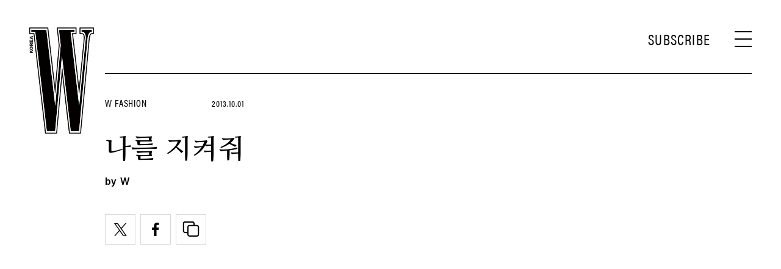

--- FILE ---
content_type: text/html; charset=UTF-8
request_url: https://www.wkorea.com/2013/10/01/%EB%82%98%EB%A5%BC-%EC%A7%80%EC%BC%9C%EC%A4%98/
body_size: 22970
content:
<!DOCTYPE html>
<html lang="ko-KR">

<head>
    <meta charset="UTF-8">
    <meta http-equiv="X-UA-Compatible" content="IE=edge">
	<meta name="viewport" content="width=device-width, initial-scale=1, viewport-fit=cover"/>
    <!--<meta name="viewport" content="width=device-width, initial-scale=1.0, minimum-scale=1.0, maximum-scale=1.0" />-->
    <title>나를 지켜줘 | 더블유 코리아 (W Korea)</title>
    <meta name='robots' content='max-image-preview:large' />
		<meta name="robots" content="max-image-preview:large">
		<meta name="description" content="나를 지켜줘">
		<meta property="og:title" content="나를 지켜줘">
		<meta property="og:description" content="나를 지켜줘">
		<meta property="og:image" content="https://www.wkorea.com/wp_data/w/2013/10/style_561dd811a4bf8.jpg?ver=1.1.37">
		<meta property="og:site_name" content="W korea">
		<meta property="og:type" content="article">
		<meta property="og:url" content="https://www.wkorea.com/2013/10/01/%eb%82%98%eb%a5%bc-%ec%a7%80%ec%bc%9c%ec%a4%98/">
		<meta property="article:content_tier" content="free">
		
		<meta property="article:section" content="W Fashion"><meta property="article:section" content="패션 아이템">		<meta property="article:published_time" content="2013-10-01T05:37:42+00:00">
		<meta property="article:modified_time" content="2013-10-01T05:37:42+00:00">
		
		<meta property="article:author" content="W">		<meta name="twitter:card" content="summary_large_image">
		<meta name="twitter:creator" content="@wkorea">
		<meta name="twitter:site" content="@wkorea">
		<meta name="twitter:domain" content="https://www.wkorea.com">
		<meta name="twitter:title" content="나를 지켜줘">
		<meta name="twitter:description" content="나를 지켜줘">
		<meta name="twitter:image" content="https://www.wkorea.com/wp_data/w/2013/10/style_561dd811a4bf8.jpg?ver=1.1.37">
		
		<!-- doosan -->
		<meta property="ds:syndication" content="">
		<meta property="ds:content_source" content="Web">
		<meta property="ds:term_id" content="3">
		<meta property="ds:ds_meta_editor" content="W,패션 에디터 / 정진아,KIM WESTON ARNOLD,표기식">
		<meta property="ds:parent_category_str" content="fashion">
		<meta property="ds:child_category_str" content="shopping-fashion">
		<meta property="ds:p_id" content="10066">
		<meta property="ds:post_type" content="t">
		<meta property="ds:category_number" content="3,15">
		<meta property="ds:tags" content="">
		<link rel='dns-prefetch' href='//www.wkorea.com' />
<link rel='dns-prefetch' href='//vjs.zencdn.net' />
<link rel='dns-prefetch' href='//player.vimeo.com' />
<link rel='dns-prefetch' href='//img.wkorea.com' />
<link rel='stylesheet' id='vimeo-for-wordpress-public-css' href='https://www.wkorea.com/wp-content/plugins/vimeo/build/style-index.css?ver=1.1.2' type='text/css' media='all' />
<link rel='stylesheet' id='wp-block-library-css' href='https://www.wkorea.com/wp-includes/css/dist/block-library/style.min.css?ver=6.2.2' type='text/css' media='all' />
<link rel='stylesheet' id='classic-theme-styles-css' href='https://www.wkorea.com/wp-includes/css/classic-themes.min.css?ver=6.2.2' type='text/css' media='all' />
<style id='global-styles-inline-css' type='text/css'>
body{--wp--preset--color--black: #000000;--wp--preset--color--cyan-bluish-gray: #abb8c3;--wp--preset--color--white: #ffffff;--wp--preset--color--pale-pink: #f78da7;--wp--preset--color--vivid-red: #cf2e2e;--wp--preset--color--luminous-vivid-orange: #ff6900;--wp--preset--color--luminous-vivid-amber: #fcb900;--wp--preset--color--light-green-cyan: #7bdcb5;--wp--preset--color--vivid-green-cyan: #00d084;--wp--preset--color--pale-cyan-blue: #8ed1fc;--wp--preset--color--vivid-cyan-blue: #0693e3;--wp--preset--color--vivid-purple: #9b51e0;--wp--preset--gradient--vivid-cyan-blue-to-vivid-purple: linear-gradient(135deg,rgba(6,147,227,1) 0%,rgb(155,81,224) 100%);--wp--preset--gradient--light-green-cyan-to-vivid-green-cyan: linear-gradient(135deg,rgb(122,220,180) 0%,rgb(0,208,130) 100%);--wp--preset--gradient--luminous-vivid-amber-to-luminous-vivid-orange: linear-gradient(135deg,rgba(252,185,0,1) 0%,rgba(255,105,0,1) 100%);--wp--preset--gradient--luminous-vivid-orange-to-vivid-red: linear-gradient(135deg,rgba(255,105,0,1) 0%,rgb(207,46,46) 100%);--wp--preset--gradient--very-light-gray-to-cyan-bluish-gray: linear-gradient(135deg,rgb(238,238,238) 0%,rgb(169,184,195) 100%);--wp--preset--gradient--cool-to-warm-spectrum: linear-gradient(135deg,rgb(74,234,220) 0%,rgb(151,120,209) 20%,rgb(207,42,186) 40%,rgb(238,44,130) 60%,rgb(251,105,98) 80%,rgb(254,248,76) 100%);--wp--preset--gradient--blush-light-purple: linear-gradient(135deg,rgb(255,206,236) 0%,rgb(152,150,240) 100%);--wp--preset--gradient--blush-bordeaux: linear-gradient(135deg,rgb(254,205,165) 0%,rgb(254,45,45) 50%,rgb(107,0,62) 100%);--wp--preset--gradient--luminous-dusk: linear-gradient(135deg,rgb(255,203,112) 0%,rgb(199,81,192) 50%,rgb(65,88,208) 100%);--wp--preset--gradient--pale-ocean: linear-gradient(135deg,rgb(255,245,203) 0%,rgb(182,227,212) 50%,rgb(51,167,181) 100%);--wp--preset--gradient--electric-grass: linear-gradient(135deg,rgb(202,248,128) 0%,rgb(113,206,126) 100%);--wp--preset--gradient--midnight: linear-gradient(135deg,rgb(2,3,129) 0%,rgb(40,116,252) 100%);--wp--preset--duotone--dark-grayscale: url('#wp-duotone-dark-grayscale');--wp--preset--duotone--grayscale: url('#wp-duotone-grayscale');--wp--preset--duotone--purple-yellow: url('#wp-duotone-purple-yellow');--wp--preset--duotone--blue-red: url('#wp-duotone-blue-red');--wp--preset--duotone--midnight: url('#wp-duotone-midnight');--wp--preset--duotone--magenta-yellow: url('#wp-duotone-magenta-yellow');--wp--preset--duotone--purple-green: url('#wp-duotone-purple-green');--wp--preset--duotone--blue-orange: url('#wp-duotone-blue-orange');--wp--preset--font-size--small: 13px;--wp--preset--font-size--medium: 20px;--wp--preset--font-size--large: 36px;--wp--preset--font-size--x-large: 42px;--wp--preset--spacing--20: 0.44rem;--wp--preset--spacing--30: 0.67rem;--wp--preset--spacing--40: 1rem;--wp--preset--spacing--50: 1.5rem;--wp--preset--spacing--60: 2.25rem;--wp--preset--spacing--70: 3.38rem;--wp--preset--spacing--80: 5.06rem;--wp--preset--shadow--natural: 6px 6px 9px rgba(0, 0, 0, 0.2);--wp--preset--shadow--deep: 12px 12px 50px rgba(0, 0, 0, 0.4);--wp--preset--shadow--sharp: 6px 6px 0px rgba(0, 0, 0, 0.2);--wp--preset--shadow--outlined: 6px 6px 0px -3px rgba(255, 255, 255, 1), 6px 6px rgba(0, 0, 0, 1);--wp--preset--shadow--crisp: 6px 6px 0px rgba(0, 0, 0, 1);}:where(.is-layout-flex){gap: 0.5em;}body .is-layout-flow > .alignleft{float: left;margin-inline-start: 0;margin-inline-end: 2em;}body .is-layout-flow > .alignright{float: right;margin-inline-start: 2em;margin-inline-end: 0;}body .is-layout-flow > .aligncenter{margin-left: auto !important;margin-right: auto !important;}body .is-layout-constrained > .alignleft{float: left;margin-inline-start: 0;margin-inline-end: 2em;}body .is-layout-constrained > .alignright{float: right;margin-inline-start: 2em;margin-inline-end: 0;}body .is-layout-constrained > .aligncenter{margin-left: auto !important;margin-right: auto !important;}body .is-layout-constrained > :where(:not(.alignleft):not(.alignright):not(.alignfull)){max-width: var(--wp--style--global--content-size);margin-left: auto !important;margin-right: auto !important;}body .is-layout-constrained > .alignwide{max-width: var(--wp--style--global--wide-size);}body .is-layout-flex{display: flex;}body .is-layout-flex{flex-wrap: wrap;align-items: center;}body .is-layout-flex > *{margin: 0;}:where(.wp-block-columns.is-layout-flex){gap: 2em;}.has-black-color{color: var(--wp--preset--color--black) !important;}.has-cyan-bluish-gray-color{color: var(--wp--preset--color--cyan-bluish-gray) !important;}.has-white-color{color: var(--wp--preset--color--white) !important;}.has-pale-pink-color{color: var(--wp--preset--color--pale-pink) !important;}.has-vivid-red-color{color: var(--wp--preset--color--vivid-red) !important;}.has-luminous-vivid-orange-color{color: var(--wp--preset--color--luminous-vivid-orange) !important;}.has-luminous-vivid-amber-color{color: var(--wp--preset--color--luminous-vivid-amber) !important;}.has-light-green-cyan-color{color: var(--wp--preset--color--light-green-cyan) !important;}.has-vivid-green-cyan-color{color: var(--wp--preset--color--vivid-green-cyan) !important;}.has-pale-cyan-blue-color{color: var(--wp--preset--color--pale-cyan-blue) !important;}.has-vivid-cyan-blue-color{color: var(--wp--preset--color--vivid-cyan-blue) !important;}.has-vivid-purple-color{color: var(--wp--preset--color--vivid-purple) !important;}.has-black-background-color{background-color: var(--wp--preset--color--black) !important;}.has-cyan-bluish-gray-background-color{background-color: var(--wp--preset--color--cyan-bluish-gray) !important;}.has-white-background-color{background-color: var(--wp--preset--color--white) !important;}.has-pale-pink-background-color{background-color: var(--wp--preset--color--pale-pink) !important;}.has-vivid-red-background-color{background-color: var(--wp--preset--color--vivid-red) !important;}.has-luminous-vivid-orange-background-color{background-color: var(--wp--preset--color--luminous-vivid-orange) !important;}.has-luminous-vivid-amber-background-color{background-color: var(--wp--preset--color--luminous-vivid-amber) !important;}.has-light-green-cyan-background-color{background-color: var(--wp--preset--color--light-green-cyan) !important;}.has-vivid-green-cyan-background-color{background-color: var(--wp--preset--color--vivid-green-cyan) !important;}.has-pale-cyan-blue-background-color{background-color: var(--wp--preset--color--pale-cyan-blue) !important;}.has-vivid-cyan-blue-background-color{background-color: var(--wp--preset--color--vivid-cyan-blue) !important;}.has-vivid-purple-background-color{background-color: var(--wp--preset--color--vivid-purple) !important;}.has-black-border-color{border-color: var(--wp--preset--color--black) !important;}.has-cyan-bluish-gray-border-color{border-color: var(--wp--preset--color--cyan-bluish-gray) !important;}.has-white-border-color{border-color: var(--wp--preset--color--white) !important;}.has-pale-pink-border-color{border-color: var(--wp--preset--color--pale-pink) !important;}.has-vivid-red-border-color{border-color: var(--wp--preset--color--vivid-red) !important;}.has-luminous-vivid-orange-border-color{border-color: var(--wp--preset--color--luminous-vivid-orange) !important;}.has-luminous-vivid-amber-border-color{border-color: var(--wp--preset--color--luminous-vivid-amber) !important;}.has-light-green-cyan-border-color{border-color: var(--wp--preset--color--light-green-cyan) !important;}.has-vivid-green-cyan-border-color{border-color: var(--wp--preset--color--vivid-green-cyan) !important;}.has-pale-cyan-blue-border-color{border-color: var(--wp--preset--color--pale-cyan-blue) !important;}.has-vivid-cyan-blue-border-color{border-color: var(--wp--preset--color--vivid-cyan-blue) !important;}.has-vivid-purple-border-color{border-color: var(--wp--preset--color--vivid-purple) !important;}.has-vivid-cyan-blue-to-vivid-purple-gradient-background{background: var(--wp--preset--gradient--vivid-cyan-blue-to-vivid-purple) !important;}.has-light-green-cyan-to-vivid-green-cyan-gradient-background{background: var(--wp--preset--gradient--light-green-cyan-to-vivid-green-cyan) !important;}.has-luminous-vivid-amber-to-luminous-vivid-orange-gradient-background{background: var(--wp--preset--gradient--luminous-vivid-amber-to-luminous-vivid-orange) !important;}.has-luminous-vivid-orange-to-vivid-red-gradient-background{background: var(--wp--preset--gradient--luminous-vivid-orange-to-vivid-red) !important;}.has-very-light-gray-to-cyan-bluish-gray-gradient-background{background: var(--wp--preset--gradient--very-light-gray-to-cyan-bluish-gray) !important;}.has-cool-to-warm-spectrum-gradient-background{background: var(--wp--preset--gradient--cool-to-warm-spectrum) !important;}.has-blush-light-purple-gradient-background{background: var(--wp--preset--gradient--blush-light-purple) !important;}.has-blush-bordeaux-gradient-background{background: var(--wp--preset--gradient--blush-bordeaux) !important;}.has-luminous-dusk-gradient-background{background: var(--wp--preset--gradient--luminous-dusk) !important;}.has-pale-ocean-gradient-background{background: var(--wp--preset--gradient--pale-ocean) !important;}.has-electric-grass-gradient-background{background: var(--wp--preset--gradient--electric-grass) !important;}.has-midnight-gradient-background{background: var(--wp--preset--gradient--midnight) !important;}.has-small-font-size{font-size: var(--wp--preset--font-size--small) !important;}.has-medium-font-size{font-size: var(--wp--preset--font-size--medium) !important;}.has-large-font-size{font-size: var(--wp--preset--font-size--large) !important;}.has-x-large-font-size{font-size: var(--wp--preset--font-size--x-large) !important;}
.wp-block-navigation a:where(:not(.wp-element-button)){color: inherit;}
:where(.wp-block-columns.is-layout-flex){gap: 2em;}
.wp-block-pullquote{font-size: 1.5em;line-height: 1.6;}
</style>
<link rel='stylesheet' id='dsmgn-style-css' href='https://www.wkorea.com/wp-content/themes/wk/assets/css/dsmgn.css?ver=1.1.47' type='text/css' media='all' />
<link rel='stylesheet' id='theme-css-normalize-css' href='https://www.wkorea.com/wp-content/themes/wk/assets/css/normalize.css?ver=6.2.2' type='text/css' media='all' />
<link rel='stylesheet' id='theme-css-extend-style-css' href='https://www.wkorea.com/wp-content/themes/wk/assets/css/extend.a.css?ver=6.2.2' type='text/css' media='all' />
<link rel='stylesheet' id='theme-css-style-css' href='https://www.wkorea.com/wp-content/themes/wk/assets/css/style.css?ver=1.1.47' type='text/css' media='all' />
<link rel='stylesheet' id='videoJS-style-css' href='https://vjs.zencdn.net/8.10.0/video-js.css?ver=1.1.47' type='text/css' media='all' />
<link rel='stylesheet' id='custom-css-css' href='https://img.wkorea.com/pretendard-1.3.9/dist/web/variable/pretendardvariable-dynamic-subset.min.css?ver=1.1.47' type='text/css' media='all' />
<script type='text/javascript' src='https://www.wkorea.com/wp-content/themes/wk/assets/js/jquery-3.3.1.min.js?ver=6.2.2' id='theme-js-jquery-js'></script>
<script type='text/javascript' src='https://www.wkorea.com/wp-content/themes/wk/js/func.js?ver=1.1.47' id='func-js'></script>
<script type='text/javascript' src='https://player.vimeo.com/api/player.js?ver=1.1.2' id='vimeo-for-wordpress-player-js'></script>
<link rel="canonical" href="https://www.wkorea.com/2013/10/01/%eb%82%98%eb%a5%bc-%ec%a7%80%ec%bc%9c%ec%a4%98/" />
<link rel='shortlink' href='https://www.wkorea.com/?p=10066' />
	<link rel="stylesheet" href="https://use.typekit.net/gcx3elx.css">
	<link rel="preconnect" href="https://fonts.googleapis.com">
	<link rel="preconnect" href="https://fonts.gstatic.com" crossorigin>
	<link href="https://fonts.googleapis.com/css2?family=Nanum+Myeongjo:wght@400;700&display=swap" rel="stylesheet">
	
<script type="application/ld+json">{"@context":"http://schema.org","@type":"NewsArticle","articleBody":"신비의 눈, 나를 지켜줘.터키 사람들은 질투의 시선을 받으면 병에 걸린다고 믿었기에, 악마의 눈이라고 불리는 푸른 눈동자의 구슬을 숭배했다.가장 강력한 힘을 가진 악마의 눈인 ‘나자르 본주’와 눈이 마주치면 악마들이 겁을 먹고 달아나 불운을 막아준다는 것. 패션계 역시 악마를 물리친다는 이 신비의 눈동자에 매료됐다. 이번 시즌, 이 커다란 눈동자와 함께라면 그 어떤 것도 두렵지 않을 것 같다.1. 익살스러운 표정이 담긴 몬스터 키링은 펜디 제품. 가격 미정.2. 금빛 화살 모티프의 눈동자 귀고리는 델피나 델레트레즈 by 반자크 제품. 65만원.3. 진주가 장식된 눈동자 모양의 은반지는 블랙 뮤즈 제품. 2만5천원.4. 추상적인 자수 장식이 담긴 슬립온은 디올 제품. 가격 미정.5. 스와로브스키가 반짝이는 눈 모양의 귀고리는 블랙 뮤즈 제품. 8만5천원.","isBasedOn":"https://www.wkorea.com/2013/10/01/%eb%82%98%eb%a5%bc-%ec%a7%80%ec%bc%9c%ec%a4%98/","articleSection":["W Fashion","패션 아이템"],"author":[{"@type":"person","name":"W","sameAs":"https:\/\/www.wkorea.com\/author\/W"}],"dateModified":"2013-10-01T05:37:42+00:00","datePublished":"2013-10-01T05:37:42+00:00","headline":"나를 지켜줘","image":["https://img.wkorea.com/w/2013/10/style_561dd811a4bf8-150x150.jpg","https://img.wkorea.com/w/2013/10/style_561dd811a4bf8.jpg","https://img.wkorea.com/w/2013/10/style_561dd811a4bf8.jpg","https://img.wkorea.com/w/2013/10/style_561dd811a4bf8.jpg","https://img.wkorea.com/w/2013/10/style_561dd811a4bf8.jpg","https://img.wkorea.com/w/2013/10/style_561dd811a4bf8.jpg","https://img.wkorea.com/w/2013/10/style_561dd811a4bf8.jpg","https://img.wkorea.com/w/2013/10/style_561dd811a4bf8.jpg","https://img.wkorea.com/w/2013/10/style_561dd811a4bf8.jpg","https://img.wkorea.com/w/2013/10/style_561dd811a4bf8.jpg","https://img.wkorea.com/w/2013/10/style_561dd811a4bf8.jpg","https://img.wkorea.com/w/2013/10/style_561dd811a4bf8.jpg","https://img.wkorea.com/w/2013/10/style_561dd811a4bf8.jpg","https://img.wkorea.com/w/2013/10/style_561dd811a4bf8.jpg"],"keywords":[],"thumbnailUrl":"https://img.wkorea.com/w/2013/10/style_561dd811a4bf8.jpg","url":"https://www.wkorea.com/2013/10/01/%eb%82%98%eb%a5%bc-%ec%a7%80%ec%bc%9c%ec%a4%98/","isPartOf":{"@type":"CreativeWork","name":"W Korea","isAccessibleForFree":"true"},"alternativeHeadline":"나를 지켜줘","description":"신비의 눈, 나를 지켜줘. 터키 사람들은 질투의 시선을 받으면 병에 걸린다고 믿었기에, 악마의 눈이라고 불리는 푸른 눈동자의 구슬을 숭배했다.가장 강력한 힘을 가진 악마의 눈인 ‘나자르 본주’와 눈이 마주치면 악마들이 겁을 먹고 달아나 불운을 막아준다는 것. 패션계 역시 악마를 물리친다는 이 신비의 눈동자에 매료됐다. 이번 시즌, 이 커다란 눈동자와 함께라면 그 어떤 것도 두렵지 않을 것 ","mainEntityOfPage":{"@type":"WebPage","@id":"https://www.wkorea.com/2013/10/01/%eb%82%98%eb%a5%bc-%ec%a7%80%ec%bc%9c%ec%a4%98/" },"publisher":{"@context":"https://schema.org", "@type":"Organization", "name":"W Korea","logo":{"@type":"ImageObject", "url":"https://www.wkorea.com/wp-content/themes/wk/assets/images/logo.svg", "width":"270px", "height":"70px"},"url":"https://www.wkorea.com"}}</script>
<noscript><style>.lazyload[data-src]{display:none !important;}</style></noscript><style>.lazyload{background-image:none !important;}.lazyload:before{background-image:none !important;}</style><link rel="icon" href="https://img.wkorea.com/w/2024/06/style_667a574d0cbc3-32x32.jpg" sizes="32x32" />
<link rel="icon" href="https://img.wkorea.com/w/2024/06/style_667a574d0cbc3-192x192.jpg" sizes="192x192" />
<link rel="apple-touch-icon" href="https://img.wkorea.com/w/2024/06/style_667a574d0cbc3-180x180.jpg" />
<meta name="msapplication-TileImage" content="https://img.wkorea.com/w/2024/06/style_667a574d0cbc3-270x270.jpg" />

<script type="text/javascript">var wpjx_ajaxurl = "https://www.wkorea.com/wp-admin/admin-ajax.php";</script>
	<!-- AD Manager -->
<!--<scr--ipt async='async' src='https://www.googletagservices.com/tag/js/gpt.js'></scr-ipt>-->
<script async src="https://securepubads.g.doubleclick.net/tag/js/gpt.js"></script>

<script>

	var gpt_id_str = '/21664460844/wkorea-2025/';
	var gpt_pc_str = 'wkorea-2025-pc-'+'sub';
	var gpt_m_str = 'wkorea-2025-mobile-'+'sub';
	
	var gpt_str = '';
	var device = fn_is_mobile();

	if(device == 'pc') {
		gpt_str = gpt_id_str+gpt_pc_str;
	} else {
		gpt_str = gpt_id_str+gpt_m_str;
	}

	gpt_category_target_str = 'w_category';

    var googletag = googletag || {};
    googletag.cmd = googletag.cmd || [];
    var gptadslots = [];

    var lineItemId = -1;

	var category_number = "";
	if(typeof jQuery('meta[property="ds:category_number"]').attr('content') != 'undefined') {
		category_number = jQuery('meta[property="ds:category_number"]').attr('content');
	};
	var category_number_array = category_number.split(",");

	googletag.cmd.push(function () {
		if(device == "pc") {
			googletag.defineSlot(gpt_str, [1, 1], 'pc-all').
			setTargeting(gpt_category_target_str, category_number_array).
			addService(googletag.pubads());

			googletag.defineSlot(gpt_str, [[970, 250], [970, 546]], 'pc-top').
			setTargeting(gpt_category_target_str, category_number_array).
			addService(googletag.pubads());	
			
			googletag.defineSlot(gpt_str, [[930, 180],[930, 524]], 'pc-mpu-1').
			setTargeting(gpt_category_target_str, category_number_array).
			addService(googletag.pubads());		
	
			googletag.defineSlot(gpt_str, [[930, 180],[930, 524]], 'pc-mpu-2').
			setTargeting(gpt_category_target_str, category_number_array).
			addService(googletag.pubads());
		
			googletag.defineSlot(gpt_str, [1, 2], 'pc-teadstv').
			setTargeting(gpt_category_target_str, category_number_array).
			addService(googletag.pubads());

		} else {
			googletag.defineSlot(gpt_str, [1, 1], 'mobile-all').
			setTargeting(gpt_category_target_str, category_number_array).
			addService(googletag.pubads());

			googletag.defineSlot(gpt_str, [[320, 261],[320, 260]], 'mobile-top').
			setTargeting(gpt_category_target_str, category_number_array).
			addService(googletag.pubads());

			googletag.defineSlot(gpt_str, [[750, 1333]], 'mobile-first-view').
			setTargeting(gpt_category_target_str, category_number_array).
			addService(googletag.pubads());
			
		
			// Special AD
			googletag.defineSlot(gpt_str, [[320, 181]], 'mobile-special').
			setTargeting(gpt_category_target_str, category_number_array).
			addService(googletag.pubads());

			/* mobile-special-vast(VAST) */
			googletag.defineSlot(gpt_str, [[320, 180]], 'mobile-special-vast').
			setTargeting(gpt_category_target_str, category_number_array).
			addService(googletag.pubads());

			googletag.defineSlot(gpt_str, [[320, 50]], 'mobile-footer-sticky').
			setTargeting(gpt_category_target_str, category_number_array).
			addService(googletag.pubads());

			googletag.defineSlot(gpt_str, [[320, 51]], 'mobile-footer-scroller').
			setTargeting(gpt_category_target_str, category_number_array).
			addService(googletag.pubads());

			googletag.defineSlot(gpt_str, [750, 1240], 'mobile-full').
			setTargeting(gpt_category_target_str, category_number_array).
			addService(googletag.pubads());

			googletag.defineSlot(gpt_str, [1, 2], 'mobile-teadstv').
			setTargeting(gpt_category_target_str, category_number_array).
			addService(googletag.pubads());
			
			googletag.defineSlot(gpt_str, [1, 3], 'mobkoi').
			setTargeting(gpt_category_target_str, category_number_array).
			addService(googletag.pubads());

		} // if PC else

		googletag.pubads().collapseEmptyDivs(true);
		googletag.enableServices();

		// Google Adm imp
        googletag.pubads().addEventListener('slotRenderEnded', function(event) {
			var slotId = event.slot.getSlotElementId();

			if(event.campaignId !== null) {
				// Ad Exchange 노출 시 지정 영역 display:none 처리 시작
				var adx_id = '2728882452';
				if(event.campaignId == adx_id) {
					const bn_els = document.querySelectorAll('.noAdEx');
					bn_els.forEach((bn_el) => {
					  bn_el.style.display = 'none';
					});
				}
				// Ad Exchange 노출 시 지정 영역 display:none 처리 끝
			}

			// Record details of the rendered ad.
			var slotList = [
				"mobile-special",
				"mobile-mpu-1",
				"mobile-mpu-2",
				"mobile-mpu-3",
				"mobile-inRead-1",
				"mobile-inRead-2",
				"mobile-inRead-3",
				"mobile-interscroller",
				"pc-top",
				"pc-mpu-1",
				"pc-mpu-2",
				"mobile-special-vast",
				"mobile-top",
				"mobile-first-view"
			]

			if( slotList.includes(slotId) ) {
				if( event.creativeId !== null ) {
					gTag_event_send('ad_imp', event.campaignId, slotId, event.creativeId);
					eLogs_send('ad_imp', '', event.lineItemId, event.size.join('x'), event.creativeId, 0, slotId, event.campaignId, 'WK');
				}
			}

			if( (slotId == 'mobile-all') ){
				var a_flag = getCookie_b( 'dsm_vfd_'+ event.campaignId );
				if(!a_flag) {
					googletag.cmd.push(function() {
						googletag.display('mobile-special');
						googletag.display('mobile-special-vast');
					});
				}

				var fullBnDelaySec = 1000;
				a_flag = getCookie_b( 'dsm_vfd_'+ event.campaignId + '_full');
				//a_flag = false;
				if(!a_flag) {
					setTimeout(function () {
						//if(domainCheck){
							googletag.display('mobile-full');
						//}
					}, fullBnDelaySec);
				} else {
					tmp_wrap = document.getElementById('mobile-full-wrap');
					tmp_wrap.style.display = "none";
				}

				/* mobile-first-view */
				a_flag = getCookie_b( 'dsm_vfd_'+ event.campaignId + '-first-view');
				if(!a_flag) {
					if(device != "pc") {
						googletag.cmd.push(function() {
							googletag.display('mobile-first-view');
						});
					}	
				}
			}

			if(slotId == "mobile-special-vast") {
				adFooterSpecialCheck( event.campaignId , "mobile-special-vast");
				if( event.creativeId !== null ) {
				}
			}

			if(slotId == "mobile-special") {
				adFooterSpecialCheck( event.campaignId , "mobile-special");
				if( event.creativeId !== null ) {
				}
			}

			if(slotId == "mobile-footer-scroller") { 
				adFooterStiycky( event.campaignId , "mobile-footer-scroller");
				if( event.creativeId !== null ) {
				}
			}

			if(slotId == "mobile-footer-sticky") { 
				adFooterStiycky( event.campaignId , "mobile-footer-sticky");
				if( event.creativeId !== null ) {
				}
			}

			if(slotId == "mobile-full") { 
				adFullCheck( event.campaignId , "mobile-full");
				if( event.creativeId !== null ) {
				}
			}

			if(slotId == "mobile-first-view") { 
				setBannerViewCookie( 'dsm_vfd_'+ event.campaignId + '-first-view', 1 );
				if( event.creativeId !== null ) {
				}
			}

        });


		// 광고 송출 요청시
        googletag.pubads().addEventListener('slotRequested', function(event) {
			const slot = event.slot;
			const slotId = event.slot.getSlotElementId();
			
			if(slotId == "mobile-special") {
				jQuery("#mobile-special-wrap").css({"display": "block"});
			}

			if(slotId == "mobile-special-vast") {
				jQuery("#mobile-special-vast-wrap").css({"display": "block"});
			}
		});

	});



function setBannerViewCookie( cookie_name, date ) {
	var exdate = new Date();
	var add_min = 60 * 24 * date;
	exdate.setMinutes(exdate.getMinutes() + add_min);
	var path = '; path=/';
	var domain = '; domain=.wkorea.com';

	var cookie_value = escape(true) + ('; expires=' + exdate.toUTCString())+path+domain;
	document.cookie = cookie_name + '=' + cookie_value;
}

function getCookie_b( cookie_name ) {
	var value = document.cookie.match('(^|;) ?' + cookie_name + '=([^;]*)(;|$)');
	return value? value[2] : null;
}


function adFooterSpecialCheck( campaignId, slotName ) {
		if(jQuery("#"+slotName+" > div > iframe").length > 0) {
			if(device != "pc") {
				footerBnCloseBtnShow( campaignId, slotName );
			}
		} else {
			jQuery('#'+slotName+'-wrap').css({
				"display": "none"
			});
		}
}


function footerBnCloseBtnShow( campaignId, slotName ) {
	jQuery('#'+slotName+'-wrap .mobile-footer-close').css({
		"display": "block"
	});

	jQuery('#'+slotName+'-wrap').css({
		"background": "#fff",
		"box-shadow": "rgb(0 0 0 / 15%) 0px 0 7px"
	});
	setBannerViewCookie( 'dsm_vfd_'+campaignId, 1 ); // 하루 1번 freq
	//setBannerViewCookie( 'dsm_vfd', 1 ); // 하루 1번 freq
}


function DSM_footerSticky_close() {
	jQuery('#mobile-footer-scroller').html('');
	jQuery('#mobile-footer-sticky').html('');
	jQuery('.mobile-footer-sticky-wrap').css('display','none');
	jQuery('.mobile-footer-closebtn').html('');
	jQuery('.mobile-footer-closebtn').css('display', 'none');

	eLogs_send('adm', 'close', 'footerSticky', '', '', '1', '', '', 'WK');
	gtag('event', 'adm', {
	  'event_category': 'ad_footerSticky_closeBtn',
	  'event_label': 'btn'
	});
}

function adFooterStiycky( campaignId, slotName ) {
	if(jQuery("#"+slotName+" > div > iframe").length > 0) {
		if(device != "pc") {
			setTimeout(function () {
				jQuery("."+slotName+"-closebtn").css('display','block');
			}, 500);
		}
	} else {
		jQuery("."+slotName+"-wrap").css('display','none');
	}
}


function adFullCheck( campaignId, slotName ) {
	const wrap = document.getElementById('mobile-full-wrap');
	
	if(jQuery("#"+slotName+" > div > iframe").length > 0) {
		if(device != "pc") {
			Ad_Full_bn_startTime = new Date();

			wrap.classList.add('mobile-full-wrap-active');
			wrap.style.opacity = 1;
			document.body.classList.add('no-scroll-height');
			setBannerViewCookie( 'dsm_vfd_'+campaignId+'_full', 1 ); // 하루 1번 freq
		}

		setTimeout(function () {
			fullBnHide('mobile-full-wrap');
		}, 10000);

	} else {
		wrap.style.display = "none";
	}
}



function fullBnHide( id ) {

	const wrap = document.getElementById(id);
	wrap.style.opacity = 0;

	setTimeout(function () {
		wrap.style.display = 'none';
	}, 600);


	document.body.classList.remove('no-scroll-height');

	sendSec = 999;
	if(typeof Ad_Full_bn_startTime !== 'undefined') {
		sendSec = new Date() - Ad_Full_bn_startTime;
		sendSec = Math.floor(sendSec / 1000);
	}

	eLogs_send('adm', 'close', 'footer_bn', '', '', '1', '', '', 'WK');
	gtag('event', 'adm', {
	  'event_category': 'ad_footer_bn_close',
	  'event_label': 'btn'
	});
}

/* artistcompany */
window.addEventListener('message', function(event) {
	if (event.data.type === 'adStatus') {
		const adFrameMo = document.getElementById('artistcompany-mo'); // 광고영역 ID (모바일)
		const adFramePc = document.getElementById('artistcompany-pc'); // 광고영역 ID (PC)

		if (event.data.isEmpty) {
			if (adFrameMo) {
				adFrameMo.style.display = 'none';
			}
			if (adFramePc) {
				adFramePc.style.display = 'none';
			}
		}
	}
});
/**/

</script>		<!-- Global site tag (gtag.js) - Google Analytics -->
<script async src="https://www.googletagmanager.com/gtag/js?id=G-GQ8DP88Z73"></script>
<script>
  window.dataLayer = window.dataLayer || [];
  function gtag(){dataLayer.push(arguments);}
  gtag('js', new Date());

var ds_meta_editor = jQuery('meta[property="ds:ds_meta_editor"]').attr('content');
if(ds_meta_editor != undefined){
	dimension1 = ds_meta_editor;
}

if (dimension1 == ''){
	dimension1 = '이름없음';
}

if(typeof postID == "undefined") {
	postID = jQuery('meta[property="ds:p_id"]').attr('content');
}
var document_h = jQuery('body').height();

var published_time = "";
if(typeof jQuery('meta[property="article:published_time"]').attr('content') != 'undefined') {
	published_time = jQuery('meta[property="article:published_time"]').attr('content').substring(0,10).replace(/-/gi,'/');
}

var ds_parent_category = "";
if(typeof jQuery('meta[property="ds:parent_category_str"]').attr('content') != 'undefined') {
	ds_parent_category = jQuery('meta[property="ds:parent_category_str"]').attr('content');
};

var ds_child_category = "";
if(typeof jQuery('meta[property="ds:child_category_str"]').attr('content') != 'undefined') {
	ds_child_category = jQuery('meta[property="ds:child_category_str"]').attr('content');
};

if(ds_parent_category == "") {
	ds_parent_category = "empty_value";
}
if(ds_child_category == "") {
	ds_child_category = "empty_value";
}

var ds_tags = "";
if(typeof jQuery('meta[property="ds:tags"]').attr('content') != 'undefined') {
	ds_tags = jQuery('meta[property="ds:tags"]').attr('content');
};

var dimension1 = "";
var dimension2 = postID;
var dimension3 = "";
var dimension4 = "";
var dimension5	= jQuery('meta[property="ds:content_source"]').attr('content');
var dimension6 = ds_parent_category;
var dimension7 = ds_child_category;
var dimension8 = jQuery('meta[property="article:author"]').attr('content');
var dimension9 = published_time;
var dimension10	= jQuery('meta[property="ds:tags"]').attr('content');

gtag('config', 'G-GQ8DP88Z73', {
	'dimension1': dimension1,
	'dimension2': dimension2,
	'dimension3': dimension3,
	'dimension4': dimension4,
	'dimension5': dimension5,
	'dimension6': dimension6,
	'dimension7': dimension7,
	'dimension8': dimension8,
	'dimension9': dimension9,
	'dimension10': dimension10
});

function gTag_event_send(event_name, event_category, event_label, event_idx) {

	gtag('event', event_name, {
		'event_category': event_category,
		'event_label': event_label,
		'event_idx': event_idx,
		'dimension1': dimension1,
		'dimension2': dimension2,
		'dimension3': dimension3,
		'dimension4': dimension4,
		'dimension5': dimension5,
		'dimension6': dimension6,
		'dimension7': dimension7,
		'dimension8': dimension8,
		'dimension9': dimension9,
		'dimension10': dimension10
	});
}

jQuery(document).ready(function(){

	//GA Click Log
	$("a").on("click", function() {
		var label, slot = "";
		var idx = 0;

		//NAV Btn
		if($(this).parents(".navbar").length > 0) {
			send_f = true;
			idx = $(this).parent().index();
			label = $(this).text();
			slot = 'header_nav';
		}

		//NAV GNB Btn
		if($(this).parents(".menu_list").length > 0) {
			if($(this).parents(".sub-menu").length > 0) {
				slot = 'header_gnb_nav_sub';
			} else {
				slot = 'header_gnb_nav';
			}
			idx = $(this).parent().index();
			label = $(this).text();
		}

		//NAV GNB Btn
		if($(this).parents(".link_group").length > 0) {
			idx = 0;
			slot = 'header_gnb_nav';
			label = $(this).text();
		}

		//NAV side_nav
		if($(this).parents(".side_nav").length > 0) {
			if($(this).parents(".lang_sel").length > 0) {
				slot = 'header_side_nav_lang';
				idx = $(this).parent().index();
			} else {
				slot = 'header_side_nav_subscribe';
				idx = 0;
			}
			label = $(this).text();
		}

		//View 좌측 상단 "by 에디터"
		if($(this).parents(".author").length > 0) {
			label = $(this).text();
			slot = 'view_author';
			idx = 0;
		}

		//View 좌측 상단 "category"
		if($(this).parents(".category").length > 0) {
			label = $(this).text();
			slot = 'view_category';
			idx = 0;
		}

		// View 하단 "태그"
		if($(this).parents(".tag_list").length > 0) {
			idx = $(this).parent().index();
			label = $(this).text();
			slot = 'view_info_area_tag';
		}

		// View 하단 "최신기사"
		if($(this).parents(".recently_list").length > 0) {
			idx = $(this).parent().index();
			label = $(this).find('.s_tit').text();
			slot = $(this).parent().attr("slot");

		}
		
		// View 하단 추천 기사들 & 메인페이지 추천 기사들
		if($(this).parents(".post_list").length > 0) {
			idx = $(this).parent().parent().index();
			slot = $(this).parent().parent().attr("slot");
			label = $(this).find('.s_tit').text();

			//이미지 클릭시 예외 처리
			if(label == "") {
				label = $(this).parent().parent().find('.s_tit').text();
			}
		}		

		// View 관련기사
		if($(this).parents(".relate_group").length > 0) {
			idx = $(this).parent().index();
			label = $(this).find('h3').text();
			slot = $(this).parent().attr("slot");
		}

		// Main PPL
		if($(this).parents(".section_spot").length > 0) {
			idx = 0;
			label = $(this).find('h2').text();
			slot = "main_ppl";
		}

		// Main Stiky
		if($(this).parents(".ma_highlight ").length > 0) {
			idx = 0;
			label = $(this).find('h3').text();
			slot = $(this).parent().attr("slot");
		}

		// shopping btn
		if($(this).parents(".shopping_list ").length > 0) {
			idx = 0;
			label = $(this).attr("data-name");
			slot = $(this).parent().attr("slot");
		}

		// view wp-block-button
		if($(this).parents(".wp-block-button").length > 0) {
			idx = 0;
			label = $(this).text();
			slot = 'view_block_button';
		}

		// li list_highlight
		if($(this).parents(".list_highlight ").length > 0) {
			idx = 0;
			label = $(this).find('h3').text();
			slot = $(this).parent().attr("slot");
		}

		if(slot != "") {
			gTag_event_send('click', slot, label, idx);
			eLogs_send('item_click', '', '', idx, label, 1, slot, postID, 'WK');
		}
	}); // End on Click


	//GA Click Log
	$(".share_btn").on("click", function() {
		var id_value = $(this).attr("id");
		if($(this).hasClass("share_bot")) {
			id_value = id_value + "_bot";
		}

		idx = 0;
		label = id_value;
		slot = 'view_share_btn';

		gTag_event_send('click', slot, label, idx);
		eLogs_send('item_click', '', '', idx, label, 1, slot, postID, 'WK');
	});


	// eLogs
	eLogs_category = '';
	if(ds_parent_category != 'empty_value') {
		eLogs_category = ds_parent_category;
		if(ds_child_category != 'empty_value') {
			eLogs_category += ',' + ds_child_category;
		}
	} else {
		if(ds_child_category != 'empty_value') {
			eLogs_category = ds_child_category;
		}
	}

	if ($('body').hasClass('home')) {
		eLogs_category = "main";
	}
	eLogs_send('pv', '', '', eLogs_category, document.title, 0, '', postID, 'WK');
}); // Document Ready ENd

function eLogs_send(category, action, label, value, kw, click, slot, number, from)
{
	var api = "/reciveLogs.php";
	var rf = encodeURIComponent(document.referrer);
	var href = encodeURIComponent(document.location.href);
	var rndTime = (Math.floor(Math.random() * 10000000) + 1);
	var tmp_image = new Image();
	var img_url = api + "?rnd="+rndTime
	img_url += "&category="+category;
	img_url += "&action="+action;
	img_url += "&label="+label;
	img_url += "&value="+value;
	img_url += "&click="+click;
	img_url += "&slot="+slot;
	img_url += "&number="+number;
	img_url += "&from="+from;
	img_url += "&now_url="+href;
	img_url += "&referer="+rf;
	img_url += "&kw="+kw;

	img_url = img_url.substr(0,3000);
	tmp_image.src = img_url;
}
</script>

<script type="text/javascript" src="//wcs.naver.net/wcslog.js"></script>
<script type="text/javascript">
if(!wcs_add) var wcs_add = {};
wcs_add["wa"] = "17098866754ac80";
if(window.wcs) {
  wcs_do();
}
</script>

<!-- Google Tag Manager -->
<script>(function(w,d,s,l,i){w[l]=w[l]||[];w[l].push({'gtm.start':
new Date().getTime(),event:'gtm.js'});var f=d.getElementsByTagName(s)[0],
j=d.createElement(s),dl=l!='dataLayer'?'&l='+l:'';j.async=true;j.src=
'https://www.googletagmanager.com/gtm.js?id='+i+dl;f.parentNode.insertBefore(j,f);
})(window,document,'script','dataLayer','GTM-MPGCR3');</script>
<!-- End Google Tag Manager -->

<!-- clarity -->
<script type="text/javascript">
    (function(c,l,a,r,i,t,y){
        c[a]=c[a]||function(){(c[a].q=c[a].q||[]).push(arguments)};
        t=l.createElement(r);t.async=1;t.src="https://www.clarity.ms/tag/"+i;
        y=l.getElementsByTagName(r)[0];y.parentNode.insertBefore(t,y);
    })(window, document, "clarity", "script", "jcsdz6irfx");
</script>
<!-- End clarity -->


<!-- Meta Pixel Code -->
<script>
!function(f,b,e,v,n,t,s)
{if(f.fbq)return;n=f.fbq=function(){n.callMethod?
n.callMethod.apply(n,arguments):n.queue.push(arguments)};
if(!f._fbq)f._fbq=n;n.push=n;n.loaded=!0;n.version='2.0';
n.queue=[];t=b.createElement(e);t.async=!0;
t.src=v;s=b.getElementsByTagName(e)[0];
s.parentNode.insertBefore(t,s)}(window, document,'script',
'https://connect.facebook.net/en_US/fbevents.js');
fbq('init', '285697992953591');
fbq('track', 'PageView');
if(ds_parent_category != "") {
	fbq('trackCustom', ds_parent_category+'_Category', {category: ds_parent_category});
}
</script>
<noscript><img height="1" width="1" style="display:none"
src="https://www.facebook.com/tr?id=285697992953591&ev=PageView&noscript=1"
/></noscript>
<!-- End Meta Pixel Code -->
    <!-- 230630 폰트 추가 -->
    <link rel="stylesheet" href="https://use.typekit.net/gcx3elx.css">    
    <link href="https://hangeul.pstatic.net/hangeul_static/css/nanum-myeongjo.css" rel="stylesheet">

</head>

<body class="post-template-default single single-post postid-10066 single-format-standard post-type-t">
<script data-cfasync="false" data-no-defer="1">var ewww_webp_supported=false;</script>
    <div class="banner banner_pc banner_imp" id="pc-all" style="display:none; height:1px;"></div>
<div class="banner banner_m banner_imp" id="mobile-all" style="display:none; height:1px;"></div>
<script>
googletag.cmd.push(function() {
	if(device == 'pc') {
		googletag.display('pc-all');
	} else {
		googletag.display('mobile-all');
	}
});
</script>	

    <div id="page" class="site">
					<div id="header_place"></div>
		        <header id="act_header">
            <div class="header sub">
                <div class="container">
                    <div class="inner">
                        <div class="logo">
                            <a href="https://www.wkorea.com">
                                <img class="pc lazyload" src="[data-uri]" width="182" height="300" alt="WKOREA" data-src="https://www.wkorea.com/wp-content/themes/wk/assets/images/logo.svg" decoding="async"><noscript><img class="pc" src="https://www.wkorea.com/wp-content/themes/wk/assets/images/logo.svg" width="182" height="300" alt="WKOREA" data-eio="l"></noscript>
                                <img class="mo lazyload" src="[data-uri]" width="55" height="90" alt="WKOREA" data-src="https://www.wkorea.com/wp-content/themes/wk/assets/images/logo_m.svg" decoding="async"><noscript><img class="mo" src="https://www.wkorea.com/wp-content/themes/wk/assets/images/logo_m.svg" width="55" height="90" alt="WKOREA" data-eio="l"></noscript>
								<!-- <img class="mo white lazyload" src="[data-uri]"  width="55" height="90" alt="WKOREA" data-src="https://www.wkorea.com/wp-content/themes/wk/assets/images/logo_white_m.svg" decoding="async"><noscript><img class="mo white" src="https://www.wkorea.com/wp-content/themes/wk/assets/images/logo_white_m.svg"  width="55" height="90" alt="WKOREA" data-eio="l"></noscript> -->
                            </a>
                        </div>

                        <div class="side_nav">
                            <a class="subscribe" href="https://www.magazineshop.co.kr/" target="_blank">SUBSCRIBE</a>
                            <div class="nav-icon nav-link"></div>
                            <div class="nav-icon"><div></div></div>
                        </div>
                    </div>
                </div>
            </div>

            <div class="gnb">
                <div class="container">
                    <div class="inner">
                        <button class="close" type="button"></button>
                        <div class="logo">
							<!--<img class="pc lazyload" src="[data-uri]" alt="WKOREA" width="103" height="170" data-src="//?=get_template_directory_uri()?/assets/images/logo.svg" decoding="async"><noscript><img class="pc" src="<//?=get_template_directory_uri()?>/assets/images/logo.svg" alt="WKOREA" width="103" height="170" data-eio="l"></noscript>-->
                            <img src="[data-uri]" alt="WKOREA" width="150" height="300" data-src="https://www.wkorea.com/wp-content/themes/wk/assets/images/logo.svg" decoding="async" class="lazyload"><noscript><img src="https://www.wkorea.com/wp-content/themes/wk/assets/images/logo.svg" alt="WKOREA" width="150" height="300" data-eio="l"></noscript>
						</div>
                        <div class="search">
                            <input id="keyword_header" type="text" name="" value="" placeholder="SEARCH">
                            <span id="btn_search_x_header" class="x"></span>
                            <button id="btn_search_header" type="button"></button>
                        </div>
                        <ul class="menu_list">
                            <li id="menu-item-258547" class="menu-item menu-item-type-custom menu-item-object-custom menu-item-258547"><a href="/fashion/">W Fashion</a></li>
<li id="menu-item-258548" class="menu-item menu-item-type-custom menu-item-object-custom menu-item-258548"><a href="/beauty/">W Beauty</a></li>
<li id="menu-item-258549" class="menu-item menu-item-type-custom menu-item-object-custom menu-item-258549"><a href="/feature/">W Feature</a></li>
<li id="menu-item-258550" class="menu-item menu-item-type-custom menu-item-object-custom menu-item-258550"><a href="/w-tv/">W TV</a></li>
<li id="menu-item-258551" class="menu-item menu-item-type-custom menu-item-object-custom menu-item-258551"><a href="/w-runway/">W Runway</a></li>
<li id="menu-item-258555" class="menu-item menu-item-type-custom menu-item-object-custom menu-item-258555"><a href="/whats-new/">What&#8217;s New</a></li>
                        </ul>
                        <div class="link_group">
                            <a href="https://www.magazineshop.co.kr/" target="_blank">SUBSCRIBE</a>
                            <a href="https://www.doosanmagazine.com/brands/w" target="_blank">ABOUT W</a>
							<a href="https://www.doosanmagazine.com/contact/" target="_blank">AD/CONTACT</a>
                            <a href="/masthead/">MASTHEAD</a>
                            <a href="/category/event/">EVENT</a>
                            <a href="https://www.doosanmagazine.com/notice/" target="_blank">NOTICE</a>
                            <ul class="sns_list">
                                <li><a href="https://www.facebook.com/wkorea" target="_blank"><img src="[data-uri]" width="40" height="40" alt="facebook" data-src="https://www.wkorea.com/wp-content/themes/wk/assets/images/ic_sns_facebook.svg" decoding="async" class="lazyload"><noscript><img src="https://www.wkorea.com/wp-content/themes/wk/assets/images/ic_sns_facebook.svg" width="40" height="40" alt="facebook" data-eio="l"></noscript></a></li>                                
                                <li><a href="https://www.instagram.com/wkorea/" target="_blank"><img src="[data-uri]" width="40" height="40" alt="instagram" data-src="https://www.wkorea.com/wp-content/themes/wk/assets/images/ic_sns_insta.svg" decoding="async" class="lazyload"><noscript><img src="https://www.wkorea.com/wp-content/themes/wk/assets/images/ic_sns_insta.svg" width="40" height="40" alt="instagram" data-eio="l"></noscript></a></li>
                                <li><a href="https://twitter.com/wkorea" target="_blank"><img src="[data-uri]" width="38" height="38" alt="twitter" data-src="https://www.wkorea.com/wp-content/themes/wk/assets/images/ic_sns_twitter.svg" decoding="async" class="lazyload"><noscript><img src="https://www.wkorea.com/wp-content/themes/wk/assets/images/ic_sns_twitter.svg" width="38" height="38" alt="twitter" data-eio="l"></noscript></a></li>
                                <li><a href="https://www.youtube.com/wkorea" target="_blank"><img src="[data-uri]" width="40" height="40" alt="youtube" data-src="https://www.wkorea.com/wp-content/themes/wk/assets/images/ic_sns_youtube.svg" decoding="async" class="lazyload"><noscript><img src="https://www.wkorea.com/wp-content/themes/wk/assets/images/ic_sns_youtube.svg" width="40" height="40" alt="youtube" data-eio="l"></noscript></a></li>
                            </ul>
                        </div>
                    </div>
                </div>
            </div>
        </header> <!-- #act_header -->

        <script>
        jQuery(document).ready(function () {
            jQuery("#btn_search_header").click(function () {
                searchHeader(jQuery("#keyword_header").val());
            });
            jQuery("#btn_search_x_header").click(function () {
                $("#keyword_header").val('');
            });
            jQuery("#keyword_header").on("keyup",function(key){
                if(key.keyCode==13) searchHeader(jQuery(this).val());
                });
            function searchHeader(keyword) {
                if(isEmpty(keyword)) {
                    alert('검색어를 입력해 주세요');
                    return false;
                }
                jQuery(location).attr("href", "/search/"+keyword)
            }

 /*       
			// 메뉴 가로 스크롤 위치 - 모바일 ( 상단 대 카테고리 )
            var li_postion_arr = []; li_position = 0; li_width_arr = [];
            $('.navbar > li').each(function (index,item){
                li_position += $(this).width()+20; // padding-right 20px 추가
                li_postion_arr.push(li_position);
                li_width_arr.push($(this).width());
            });

            var wrap_width = $('.nav').width(),
            //li_idx = $('.navbar').find('.current-menu-item').index(), // 2차 카테고리 선택이 영향을 주기 때문에 바로 아래 있는 .current-menu-item 으로 변경
			li_idx = $('.navbar > .current-menu-item').index(),
            li_position_on = li_postion_arr[li_idx];

*/
			if ($('.navbar > .current-menu-item').length > 0)
			{
				$('.navbar').animate({ scrollLeft:$('.navbar > .current-menu-item').offset().left - 40},0);
			}else if ($('.navbar > .current-menu-ancestor').length  > 0 ) {
				$('.navbar').animate({ scrollLeft:$('.navbar > .current-menu-ancestor').offset().left - 40},0);
			}
			
			if ($('#post_terms_depth2_list > li.on').length > 0) $('.tab_area').animate({ scrollLeft:$('#post_terms_depth2_list > li.on').offset().left - 100},0);

        });
        </script>

        		<div id="menu_place"></div>
        <div class="site-content-container">
            <div id="content" class="site-content">
<div id="primary" class="content-area">
	<main id="main" class="site-main" role="main">
		<script>console.log("post_type => t")</script><div class="progress"></div>

<div class="ad_wrapper ad_higher_bg">
	<div class="banner_m noAdEx"  id="mobile-first-view" style="display: none;"></div>
</div>


<!-- 250605 수정 -->
<script>
window.addEventListener('scroll', function() {
	var ds_div = document.querySelector('#mobile-first-view > div'); // 대상 div 요소 선택
	var ds_iframe = document.querySelector('#mobile-first-view iframe'); // 대상 iframe 요소 선택
	//if (ds_div !== null) {
	if (ds_iframe !== null) {
		var ds_divRect = ds_div.getBoundingClientRect(); // div 요소의 위치 정보 가져오기
		var ds_iframeRect = ds_iframe.getBoundingClientRect(); // iframe 요소의 위치 정보 가져오기
		var ds_divTopOffset = ds_divRect.top; // div 요소의 상단 위치
		var ds_iframeTopOffset = ds_iframeRect.top; // iframe 요소의 상단 위치
		/*
		if (divTopOffset <= 0) {
		div.style.position = 'absolute';
		div.style.top = '0';
		} else {
		div.style.position = 'absolute';
		div.style.top = '';
		}
		*/
		if (ds_iframeTopOffset <= 0) {
			ds_iframe.style.position = 'fixed';
			ds_iframe.style.top = '0';
		} else {
			//iframe.style.position = 'relative';
			//iframe.style.top = '';
		}

		if (ds_divTopOffset >= 0 && ds_iframeTopOffset >= 0) {
			ds_div.style.position = 'absolute';
			ds_div.style.top = '';
			ds_iframe.style.position = 'relative';
			ds_iframe.style.top = '';
		}
	}
});
</script>
<article class="sub_article">
	 <!-- 텍스트 기사 일때 -->
    <!-- 텍스트 상세 상단 -->
    <section class="article_visual txt_type">
		<div class="container">
			<!-- [D] 1023부터 타이틀영역 노출 -->
			<div class="txt_type_wrap">
				<!-- TOP타이틀 시작 -->
				<div class="post_top">
					<div class="post_txt">
						<div class="post_category">
							<p class="category"><a href="/fashion/">W Fashion</a></p>
							<p class="post_date">2013.10.01</p>
						</div>													
						<div class="txt_list">
							<h1 class="post_tit">나를 지켜줘</h1>            
							<p class="author"><span><a href="/author/W/">W</a></span></p>

							<!-- PC 공유버튼 -->
							<ul class="share_list pc share_list_pc">
								<li><a class="share_btn" id="share-pc-tw-btn" href="twitter"><img src="[data-uri]" width="36" height="36" alt="twitter" data-src="https://www.wkorea.com/wp-content/themes/wk/assets/images/ic_sns_twitter.svg" decoding="async" class="lazyload"><noscript><img src="https://www.wkorea.com/wp-content/themes/wk/assets/images/ic_sns_twitter.svg" width="36" height="36" alt="twitter" data-eio="l"></noscript></a></li>
								<li><a class="share_btn" id="share-pc-fb-btn" href="facebook"><img src="[data-uri]" width="36" height="36" alt="facebook" data-src="https://www.wkorea.com/wp-content/themes/wk/assets/images/ic_sns_facebook.svg" decoding="async" class="lazyload"><noscript><img src="https://www.wkorea.com/wp-content/themes/wk/assets/images/ic_sns_facebook.svg" width="36" height="36" alt="facebook" data-eio="l"></noscript></a></li>
								<li><a class="share_btn" id="share-pc-copy-btn" href="url"><img src="[data-uri]" width="19" height="18" alt="url" data-src="https://www.wkorea.com/wp-content/themes/wk/assets/images/ic_copy_w.svg" decoding="async" class="lazyload"><noscript><img src="https://www.wkorea.com/wp-content/themes/wk/assets/images/ic_copy_w.svg" width="19" height="18" alt="url" data-eio="l"></noscript></a></li>
							</ul>
							<!-- //PC 공유버튼 -->						
						</div>
					</div>
				</div>
			</div>	
		</div>	
    </section>
    <!-- //텍스트 상세 상단 -->
    
    
    	
    <!-- 기사 본문 -->
	<!-- 텍스트, 일반, 비디오 기사 일때 pc-top 광고 -->
	 
		<div  class="banner_area banner_pc pc-top" >
	<div id="pc-top"></div>
</div>
<script>
googletag.cmd.push(function() {
	if(device == 'pc') {
		googletag.display('pc-top');
	}
});
</script>	
	<!-- 텍스트 기사일 때 section class명 변경 -->
	    <section class="article_section view article_txt"> <!-- [D] 종류에 따라 클래스가 추가됨. 스페셜: special -->
	
	<!-- 일반, 비디오 기사일 때 section class명 변경 -->
		
		<div class="post_content common_content">	
            <div class="editor">
                					<!--<h1 class="post_tit pc"></h1> -->
					<ul class="share_list mo share_list_mo">
						<li class="share_btn" id="share-copy-btn"><i class="ic_copy"></i><span>복사</span></li>
						<li class="share_btn" id="share-api-btn"><i class="ic_share"></i><span>공유</span></li>
					</ul>
				
					<!-- 텍스트, 일반, 비디오 기사 일때 mobile-top 광고 -->					
										<div class="ad_wrapper ad_higher_bg">
	<div class="banner_area banner_m noAdEx" id="mobile-top" style="display:none;"></div>
	<div class="banner_area banner_m noAdEx" id="mobile-top-3rd" style="display:none;"></div>
</div>
<script>
if(device != 'pc') {
	googletag.cmd.push(function() {
		googletag.display('mobile-top');
		//googletag.display('mobile-top-3rd');
	});
}


jQuery(function(){

	jQuery(document).ready(function(){

		var lastScrollTop_sticky = 0;

		window.addEventListener('scroll', function(){

			var st = parseInt(jQuery(window).scrollTop());

			jQuery('#mobile-top').each(function(){
				/*
				var obj_top = parseInt(jQuery(this).offset().top);
				var obj_height = jQuery(this).height();
				var obj_bottom = obj_top + obj_height;
				console.log(obj_bottom);
				var scr_top = parseInt(jQuery(window).scrollTop());
				*/
				var obj_top = parseInt(jQuery(this).offset().top);
				var obj_height = jQuery(this).height();
				var obj_bottom = obj_top + obj_height;

				var window_height = jQuery(window).height();
				var window_scroll_top = jQuery(window).scrollTop();
				var window_bottom = window_scroll_top + window_height;

				var distance_from_bottom = window_bottom - obj_bottom;

				//if (scr_top > obj_bottom){
				if (distance_from_bottom > 200){
					jQuery('.mobile-footer-scroller-wrap').css({
						"animation-name": "FooterStickyBnOn",
						"animation-duration":"750ms",
						"animation-fill-mode": "forwards"
					});
				} else {
					if(jQuery('.mobile-footer-scroller-wrap').css('animation-name') == 'FooterStickyBnOn') {
						jQuery('.mobile-footer-scroller-wrap').css({
							"animation-name": "FooterStickyBnOff",
							"animation-duration":"750ms",
							"animation-fill-mode": "forwards"
						});
					}
				}
			}) // mobile-top obj END


			lastScrollTop_sticky = parseInt(st);

			if(	jQuery('#mobile-footer-wrap').css("bottom") == "0px" ) {
			}
		}); // End Scroll
	}); // End Document Ready
})

function TopBnPosition() {
	jQuery('.ad_higher_bg').css({
		"position":"relative",
		"top":"0px",
		"z-index":"800"
	})
}




</script>										
					<div class="sponsored-txt"></div>					<div class="contt"><p>신비의 눈, 나를 지켜줘.</p>
<p><img decoding="async" class="attachment-large aligncenter lazyload" src="[data-uri]" alt="" width="669" height="676" data-src="https://img.wkorea.com/w/2013/10/style_561dd811a4bf8.jpg" /><noscript><img decoding="async" class="attachment-large aligncenter" src="https://img.wkorea.com/w/2013/10/style_561dd811a4bf8.jpg" alt="" width="669" height="676" data-eio="l" /></noscript></p>
<p>터키 사람들은 질투의 시선을 받으면 병에 걸린다고 믿었기에, 악마의 눈이라고 불리는 푸른 눈동자의 구슬을 숭배했다.가장 강력한 힘을 가진 악마의 눈인 ‘나자르 본주’와 눈이 마주치면 악마들이 겁을 먹고 달아나 불운을 막아준다는 것. 패션계 역시 악마를 물리친다는 이 신비의 눈동자에 매료됐다. 이번 시즌, 이 커다란 눈동자와 함께라면 그 어떤 것도 두렵지 않을 것 같다.</p>
<p><span class="wk_01">1.</span> 익살스러운 표정이 담긴 몬스터 키링은 <b>펜디</b> 제품. 가격 미정.<br />
<span class="wk_01">2.</span> 금빛 화살 모티프의 눈동자 귀고리는 <b>델피나 델레트레즈 by 반자크</b> 제품. 65만원.<br />
<span class="wk_01">3.</span> 진주가 장식된 눈동자 모양의 은반지는 <b>블랙 뮤즈</b> 제품. 2만5천원.<br />
<span class="wk_01">4.</span> 추상적인 자수 장식이 담긴 슬립온은 <b>디올</b> 제품. 가격 미정.<br />
<span class="wk_01">5.</span> 스와로브스키가 반짝이는 눈 모양의 귀고리는 <b>블랙 뮤즈</b> 제품. 8만5천원.</p>
</div>
                
                            </div>

						
			<!-- 최신기사 -->
			<div class="news_group list_v3">
                <h2>최신기사</h2>
                <div class="recently_list"><ul><li slot="view_recent"><a href="https://www.wkorea.com/2026/01/15/%eb%b0%94%eb%8b%a5%ec%97%90-%eb%81%8c%eb%a0%a4%eb%8f%84-%ec%a2%8b%ec%9d%80-%ec%98%ac%ea%b2%a8%ec%9a%b8-%eb%a7%a5%ec%8b%9c-%ec%bd%94%ed%8a%b8/"><h3 class="s_tit">바닥에 끌려도 좋은 올겨울 맥시 코트</h3></a></li><li slot="view_recent"><a href="https://www.wkorea.com/2026/01/16/58%ec%84%b8-%ed%8c%8c%eb%a9%9c%eb%9d%bc-%ec%95%a4%eb%8d%94%ec%8a%a8%ec%9d%98-%eb%b3%bc%ec%88%98%eb%a1%9d-%ea%b7%80%ed%8b%b0%eb%82%98%eb%8a%94-%ec%bd%94%ed%8a%b8-%eb%a3%a9/"><h3 class="s_tit">58세 파멜라 앤더슨의 볼수록 귀티나는 코트 룩</h3></a></li><li slot="view_recent"><a href="https://www.wkorea.com/2026/01/20/%eb%82%a8%ec%9e%90%ec%9d%98-%eb%ac%b4%ed%95%9c%ed%95%9c-%ec%b4%88%ec%83%81%ed%99%94-26-fw-%eb%8f%8c%ec%b2%b4%ec%95%a4%ea%b0%80%eb%b0%94%eb%82%98-%eb%82%a8%ec%84%b1%eb%b3%b5-%ec%bb%ac%eb%a0%89/"><h3 class="s_tit">남자의 무한한 초상화, 26 FW 돌체앤가바나 남성복 컬렉션</h3></a></li></ul></div>
            </div>

			<div class="banner_area banner_m" id="mobile-inRead-3" style="display:none;"></div>
						
			

            <div class="info_area">
                                <dl><dt>에디터</dt><dd>패션 에디터 / 정진아</dd></dl><dl><dt>포토그래퍼</dt><dd>KIM WESTON ARNOLD</dd></dl><dl><dt>아트 디자이너</dt><dd>표기식</dd></dl>
				
            </div>
            <!-- MO 공유버튼 -->
            <ul class="share_list mo share_list_mo">
				<li class="share_btn share_bot" id="share-copy-btn"><i class="ic_copy"></i><span>복사</span></li>
				<li class="share_btn share_bot" id="share-api-btn"><i class="ic_share"></i><span>공유</span></li>
            </ul>
            <!-- //MO 공유버튼 -->
		</div>	
		
		
		
    </section>
	<div class="mpu_call"></div>
    <!-- Middle AD 시작 -->
    <div class="banner_area banner_m noAdEx" id="mobile-interscroller" style="display:none;"></div>        
    <!-- Middle AD 끝 -->

	<!-- 아티스트 컴퍼니 시작 -->
	        
    <!-- 아티스트 컴퍼니 끝 -->

	<!-- 몹코이 -->	
	<div class="ad_wrapper mobkoi">
	<div class="banner_area banner_m" id="mobkoi" style="display:none;"></div>
</div>
<script>
googletag.cmd.push(function() {
	if(device == 'mobile') {
		googletag.display('mobkoi');
	}
});
</script>

	<!-- 하단 위젯 -->
	<div class="post_widget">
				
		<div class="news_group popular_group">
            <h2>Most Popular</h2>
            <div class="post_list">
                <ul class="d_flex"><li id="p_415831" slot="view_best" nowCached="1" class="">  <div class="thum">    <a href="https://www.wkorea.com/2026/01/17/%ec%9a%94%ec%a6%98-%ec%82%ac%eb%9e%8c%eb%93%a4%ec%9d%b4-%ec%b9%b4%ed%8e%98%eb%8c%80%ec%8b%a0-%eb%8f%84%ec%84%9c%ea%b4%80%ec%9c%bc%eb%a1%9c-%ed%96%a5%ed%95%98%eb%8a%94-%ec%9d%b4%ec%9c%a0/">      <img class="lazyload" src="[data-uri]" data-src="https://img.wkorea.com/w/2026/01/style_6969a96c476bf-500x354.jpg?x=1440&y=1827" alt="" >    </a>  </div>  <div class="content">    <p class="category">W Beauty</p>    <a href="https://www.wkorea.com/2026/01/17/%ec%9a%94%ec%a6%98-%ec%82%ac%eb%9e%8c%eb%93%a4%ec%9d%b4-%ec%b9%b4%ed%8e%98%eb%8c%80%ec%8b%a0-%eb%8f%84%ec%84%9c%ea%b4%80%ec%9c%bc%eb%a1%9c-%ed%96%a5%ed%95%98%eb%8a%94-%ec%9d%b4%ec%9c%a0/">      <h3 class="s_tit">요즘 사람들이 카페대신 도서관으로 향하는 이유</h3>    </a>    <p class="date">2026.01.17<span>by 박은아</span></p>  </div></li><li id="p_416263" slot="view_best" nowCached="1" class="">  <div class="thum">    <a href="https://www.wkorea.com/2026/01/19/%ec%8a%a4%ec%bb%a4%ed%8a%b8-%ed%95%98%eb%82%98%eb%a7%8c-%ec%9e%98-%ea%b3%a0%eb%a5%b4%eb%a9%b4-%eb%90%98%eb%8a%94-%ec%8b%9c%eb%8c%80%ea%b0%80-%ec%99%94%ec%8a%b5%eb%8b%88%eb%8b%a4/">      <img class="lazyload" src="[data-uri]" data-src="https://img.wkorea.com/w/2026/01/style_696dfc1e21ec0-500x354.jpg?x=1320&y=1114" alt="" >    </a>  </div>  <div class="content">    <p class="category">W Fashion</p>    <a href="https://www.wkorea.com/2026/01/19/%ec%8a%a4%ec%bb%a4%ed%8a%b8-%ed%95%98%eb%82%98%eb%a7%8c-%ec%9e%98-%ea%b3%a0%eb%a5%b4%eb%a9%b4-%eb%90%98%eb%8a%94-%ec%8b%9c%eb%8c%80%ea%b0%80-%ec%99%94%ec%8a%b5%eb%8b%88%eb%8b%a4/">      <h3 class="s_tit">스커트 하나만 잘 고르면 되는 시대가 왔습니다</h3>    </a>    <p class="date">2026.01.19<span>by 황기애</span></p>  </div></li><li id="p_416014" slot="view_best" nowCached="1" class="">  <div class="thum">    <a href="https://www.wkorea.com/2026/01/17/%ec%83%88%ed%95%b4-%ec%9a%b4%eb%8f%99%eb%b3%b5-%ec%8a%a4%ec%9b%a8%ea%b7%b8-%eb%84%98%ec%b9%98%ea%b2%8c-%ec%9e%85%eb%8a%94-%eb%b2%95-%ec%95%8c%eb%a0%a4%eb%93%9c%eb%a6%bd%eb%8b%88%eb%8b%a4/">      <img class="lazyload" src="[data-uri]" data-src="https://img.wkorea.com/w/2026/01/style_696b550ccf0d8-500x354.jpg?x=2286&y=1918" alt="" >    </a>  </div>  <div class="content">    <p class="category">W Fashion</p>    <a href="https://www.wkorea.com/2026/01/17/%ec%83%88%ed%95%b4-%ec%9a%b4%eb%8f%99%eb%b3%b5-%ec%8a%a4%ec%9b%a8%ea%b7%b8-%eb%84%98%ec%b9%98%ea%b2%8c-%ec%9e%85%eb%8a%94-%eb%b2%95-%ec%95%8c%eb%a0%a4%eb%93%9c%eb%a6%bd%eb%8b%88%eb%8b%a4/">      <h3 class="s_tit">새해 운동복, 스웨그 넘치게 입는 법 알려드립니다</h3>    </a>    <p class="date">2026.01.17<span>by 황기애</span></p>  </div></li><li id="p_415989" slot="view_best" nowCached="1" class="">  <div class="thum">    <a href="https://www.wkorea.com/2026/01/20/%ec%95%8c%ea%b3%a0-%ec%9e%88%eb%82%98%ec%9a%94-%ec%83%81%eb%8c%80%ea%b0%80-%eb%8b%b9%ec%8b%a0%ec%9d%84-%ec%89%bd%ea%b2%8c-%eb%b3%b4%eb%8a%94-%ec%88%9c%ea%b0%84-4/">      <img class="lazyload" src="[data-uri]" data-src="https://img.wkorea.com/w/2026/01/style_696dcdeab985e-500x354.jpg?x=2263&y=2721" alt="" >    </a>  </div>  <div class="content">    <p class="category">W Beauty</p>    <a href="https://www.wkorea.com/2026/01/20/%ec%95%8c%ea%b3%a0-%ec%9e%88%eb%82%98%ec%9a%94-%ec%83%81%eb%8c%80%ea%b0%80-%eb%8b%b9%ec%8b%a0%ec%9d%84-%ec%89%bd%ea%b2%8c-%eb%b3%b4%eb%8a%94-%ec%88%9c%ea%b0%84-4/">      <h3 class="s_tit">알고 있나요? 상대가 당신을 쉽게 보는 순간 4</h3>    </a>    <p class="date">2026.01.20<span>by 최수</span></p>  </div></li><li id="p_416022" slot="view_best" nowCached="1" class="">  <div class="thum">    <a href="https://www.wkorea.com/2026/01/18/%ec%a0%9c%eb%8b%88%ea%b0%80-1%eb%85%84-%ec%a4%91-%ea%b0%80%ec%9e%a5-%ed%8a%b9%eb%b3%84%ed%95%9c-%eb%82%a0-%ec%98%b7-%ec%9e%85%eb%8a%94-%eb%b0%a9%ec%8b%9d/">      <img class="lazyload" src="[data-uri]" data-src="https://img.wkorea.com/w/2026/01/style_696b9a4f4814c-500x354.jpg?x=1080&y=1472" alt="" >    </a>  </div>  <div class="content">    <p class="category">W Fashion</p>    <a href="https://www.wkorea.com/2026/01/18/%ec%a0%9c%eb%8b%88%ea%b0%80-1%eb%85%84-%ec%a4%91-%ea%b0%80%ec%9e%a5-%ed%8a%b9%eb%b3%84%ed%95%9c-%eb%82%a0-%ec%98%b7-%ec%9e%85%eb%8a%94-%eb%b0%a9%ec%8b%9d/">      <h3 class="s_tit">제니가 1년 중 가장 특별한 날 옷 입는 방식</h3>    </a>    <p class="date">2026.01.18<span>by 진정아</span></p>  </div></li><li id="p_414501" slot="view_best" nowCached="1" class="">  <div class="thum">    <a href="https://www.wkorea.com/2026/01/15/%eb%b3%84%ea%b2%83-%ec%95%84%eb%8b%8c-%ea%b1%b0-%ea%b0%99%ec%9d%80-%ec%9b%90%ed%94%bc%ec%8a%a4-%ec%85%80%eb%9f%bd%eb%93%a4%ec%9d%80-%ec%9d%b4%eb%a0%87%ea%b2%8c-%ec%9e%85%ec%8a%b5%eb%8b%88%eb%8b%a4/">      <img class="lazyload" src="[data-uri]" data-src="https://img.wkorea.com/w/2026/01/style_695f663f2773e-500x354.jpg?x=2000&y=1845" alt="" >    </a>  </div>  <div class="content">    <p class="category">W Fashion</p>    <a href="https://www.wkorea.com/2026/01/15/%eb%b3%84%ea%b2%83-%ec%95%84%eb%8b%8c-%ea%b1%b0-%ea%b0%99%ec%9d%80-%ec%9b%90%ed%94%bc%ec%8a%a4-%ec%85%80%eb%9f%bd%eb%93%a4%ec%9d%80-%ec%9d%b4%eb%a0%87%ea%b2%8c-%ec%9e%85%ec%8a%b5%eb%8b%88%eb%8b%a4/">      <h3 class="s_tit">별것 아닌 거 같은 &#8216;이 원피스&#8217;, 셀럽들은 이렇게 입습니다</h3>    </a>    <p class="date">2026.01.15<span>by 정혜미</span></p>  </div></li><li id="p_414032" slot="view_best" nowCached="1" class="">  <div class="thum">    <a href="https://www.wkorea.com/2026/01/05/2026%eb%85%84%ec%97%94-%eb%b0%94%ec%a7%80-%eb%a7%90%ea%b3%a0-%ec%8a%a4%ec%bb%a4%ed%8a%b8%eb%a5%bc-%ec%9d%b4%eb%a0%87%ea%b2%8c-%ec%9e%85%ec%96%b4%ec%95%bc-%ed%95%a9%eb%8b%88%eb%8b%a4/">      <img class="lazyload" src="[data-uri]" data-src="https://img.wkorea.com/w/2026/01/style_695b09851e3c6-500x354.jpg?x=2574&y=2240" alt="" >    </a>  </div>  <div class="content">    <p class="category">W Fashion</p>    <a href="https://www.wkorea.com/2026/01/05/2026%eb%85%84%ec%97%94-%eb%b0%94%ec%a7%80-%eb%a7%90%ea%b3%a0-%ec%8a%a4%ec%bb%a4%ed%8a%b8%eb%a5%bc-%ec%9d%b4%eb%a0%87%ea%b2%8c-%ec%9e%85%ec%96%b4%ec%95%bc-%ed%95%a9%eb%8b%88%eb%8b%a4/">      <h3 class="s_tit">2026년엔 스커트를 이렇게 입어야 합니다</h3>    </a>    <p class="date">2026.01.05<span>by 박채린</span></p>  </div></li><li id="p_415616" slot="view_best" nowCached="1" class="">  <div class="thum">    <a href="https://www.wkorea.com/2026/01/15/2026%eb%85%84-%eb%8d%b0%ec%9d%bc%eb%a6%ac-%ec%8b%a0%eb%b0%9c%ec%9d%80-%ec%9d%b4%ea%b1%b8%eb%a1%9c-%ec%ad%89-%ea%b0%91%eb%8b%88%eb%8b%a4/">      <img class="lazyload" src="[data-uri]" data-src="https://img.wkorea.com/w/2026/01/style_696852b7cd711-500x354.jpg?x=1080&y=897" alt="" >    </a>  </div>  <div class="content">    <p class="category">W Fashion</p>    <a href="https://www.wkorea.com/2026/01/15/2026%eb%85%84-%eb%8d%b0%ec%9d%bc%eb%a6%ac-%ec%8b%a0%eb%b0%9c%ec%9d%80-%ec%9d%b4%ea%b1%b8%eb%a1%9c-%ec%ad%89-%ea%b0%91%eb%8b%88%eb%8b%a4/">      <h3 class="s_tit">2026년, 데일리 신발은 이걸로 쭉 갑니다</h3>    </a>    <p class="date">2026.01.15<span>by 강미선</span></p>  </div></li></ul>
            </div>
        </div>


		
	<!-- Middle AD 시작 -->
	
<div class="banner_area banner_pc" id="pc-mpu-1" style="display:none;"></div>
<div class="banner_area banner_pc banner_imp" id="pc-mpu-imp-1" style="display:none;"></div>
<script>
if(device == 'pc') {
	googletag.cmd.push(function() {
		googletag.display('pc-mpu-1');
	});
}
</script><div class="banner_area banner_m" id="mobile-mpu-1" style="display:none;"></div>        
    <!-- Middle AD 끝 -->

		<div class="news_group recommand_group">
			<h2>More Like This</h2>
				<div class="post_list"><ul class="d_flex"><li id="p_416125" slot="view_recommend" nowCached="1" class="">  <div class="thum">    <a href="https://www.wkorea.com/2026/01/19/%ec%8b%9c%ea%b0%84%ec%9d%b4-%ec%a7%80%eb%82%98%eb%8f%84-%eb%a9%8b%ec%8a%a4%eb%9f%ac%ec%9a%b4-%ec%9d%b4-%eb%af%b9%ec%8a%a4%eb%a7%a4%ec%b9%98/">      <img class="lazyload" src="[data-uri]" data-src="https://img.wkorea.com/w/2026/01/style_696dac0330f63-500x354.jpg?x=2049&y=1898" alt="" >    </a>  </div>  <div class="content">    <p class="category">W Fashion</p>    <a href="https://www.wkorea.com/2026/01/19/%ec%8b%9c%ea%b0%84%ec%9d%b4-%ec%a7%80%eb%82%98%eb%8f%84-%eb%a9%8b%ec%8a%a4%eb%9f%ac%ec%9a%b4-%ec%9d%b4-%eb%af%b9%ec%8a%a4%eb%a7%a4%ec%b9%98/">      <h3 class="s_tit">시간이 지나도 멋스러운 이 믹스매치</h3>    </a>    <p class="date">2026.01.19<span>by 박채린</span></p>  </div></li><li id="p_416351" slot="view_recommend" nowCached="1" class="">  <div class="thum">    <a href="https://www.wkorea.com/2026/01/20/%ec%8a%ac%eb%a6%bc-%ec%8a%a4%eb%8b%88%ec%bb%a4%ec%a6%88-%ed%8a%b8%eb%a0%8c%eb%93%9c-%ec%9d%b4%ed%9b%84-%eb%8b%a4%ec%8b%9c-%ec%b0%be%ea%b2%8c-%eb%90%a0-%ec%9d%b4-%ec%8b%a0%eb%b0%9c/">      <img class="lazyload" src="[data-uri]" data-src="https://img.wkorea.com/w/2026/01/style_696f28230f59a-500x354.jpg?x=2202&y=2073" alt="" >    </a>  </div>  <div class="content">    <p class="category">W Fashion</p>    <a href="https://www.wkorea.com/2026/01/20/%ec%8a%ac%eb%a6%bc-%ec%8a%a4%eb%8b%88%ec%bb%a4%ec%a6%88-%ed%8a%b8%eb%a0%8c%eb%93%9c-%ec%9d%b4%ed%9b%84-%eb%8b%a4%ec%8b%9c-%ec%b0%be%ea%b2%8c-%eb%90%a0-%ec%9d%b4-%ec%8b%a0%eb%b0%9c/">      <h3 class="s_tit">슬림 스니커즈 트렌드 이후, 다시 찾게 될 이 신발</h3>    </a>    <p class="date">2026.01.20<span>by 박채린</span></p>  </div></li><li id="p_415791" slot="view_recommend" nowCached="1" class="">  <div class="thum">    <a href="https://www.wkorea.com/2026/01/16/%eb%8d%94%eb%b8%94%ec%9c%a0-vol-2-%ec%bb%a4%eb%b2%84%ec%9d%98-%ec%b2%ab-%eb%b2%88%ec%a7%b8-%ec%a3%bc%ec%9d%b8%ea%b3%b5-%ec%84%b8%eb%b8%90%ed%8b%b4-%eb%8f%84%ea%b2%b8/">      <img class="lazyload" src="[data-uri]" data-src="https://img.wkorea.com/w/2026/01/style_69699fd39fdda-500x354.jpg?x=2941&y=2078" alt="" >    </a>  </div>  <div class="content">    <p class="category">W Fashion</p>    <a href="https://www.wkorea.com/2026/01/16/%eb%8d%94%eb%b8%94%ec%9c%a0-vol-2-%ec%bb%a4%eb%b2%84%ec%9d%98-%ec%b2%ab-%eb%b2%88%ec%a7%b8-%ec%a3%bc%ec%9d%b8%ea%b3%b5-%ec%84%b8%eb%b8%90%ed%8b%b4-%eb%8f%84%ea%b2%b8/">      <h3 class="s_tit">더블유 Vol.2 커버의 첫 번째 주인공, 세븐틴 도겸</h3>    </a>    <p class="date">2026.01.16<span>by 김신</span></p>  </div></li><li id="p_415860" slot="view_recommend" nowCached="1" class="">  <div class="thum">    <a href="https://www.wkorea.com/2026/01/16/%ec%96%b4%eb%8a%90%eb%8d%a7-30%ec%84%b8-%ec%a0%9c%eb%8b%88%ea%b0%80-%ec%84%a0%ed%83%9d%ed%95%9c-%ec%98%ac%ed%95%b4-%ec%83%9d%ec%9d%bc-%eb%93%9c%eb%a0%88%ec%8a%a4%eb%8a%94/">      <img class="lazyload" src="[data-uri]" data-src="https://img.wkorea.com/w/2026/01/style_6969b55508c69-500x354.jpg?x=965&y=1500" alt="" >    </a>  </div>  <div class="content">    <p class="category">W Fashion</p>    <a href="https://www.wkorea.com/2026/01/16/%ec%96%b4%eb%8a%90%eb%8d%a7-30%ec%84%b8-%ec%a0%9c%eb%8b%88%ea%b0%80-%ec%84%a0%ed%83%9d%ed%95%9c-%ec%98%ac%ed%95%b4-%ec%83%9d%ec%9d%bc-%eb%93%9c%eb%a0%88%ec%8a%a4%eb%8a%94/">      <h3 class="s_tit">어느덧 30세! 제니가 선택한 올해 생일 드레스는?</h3>    </a>    <p class="date">2026.01.16<span>by 노경언</span></p>  </div></li><li id="p_414281" slot="view_recommend" nowCached="1" class="">  <div class="thum">    <a href="https://www.wkorea.com/2026/01/06/%ec%99%b8%eb%aa%a8-%eb%b9%84%ec%88%98%ea%b8%b0%ec%9d%bc%ec%88%98%eb%a1%9d-%ec%9d%b4%ea%b2%83%eb%b6%80%ed%84%b0-%ec%8b%9c%ec%9e%91%ed%95%98%ec%84%b8%ec%9a%94/">      <img class="lazyload" src="[data-uri]" data-src="https://img.wkorea.com/w/2026/01/style_695c76f226898-500x354.jpg?x=1063&y=752" alt="" >    </a>  </div>  <div class="content">    <p class="category">W Beauty</p>    <a href="https://www.wkorea.com/2026/01/06/%ec%99%b8%eb%aa%a8-%eb%b9%84%ec%88%98%ea%b8%b0%ec%9d%bc%ec%88%98%eb%a1%9d-%ec%9d%b4%ea%b2%83%eb%b6%80%ed%84%b0-%ec%8b%9c%ec%9e%91%ed%95%98%ec%84%b8%ec%9a%94/">      <h3 class="s_tit">외모 비수기일수록 '이것'부터 시작하세요</h3>    </a>    <p class="date">2026.01.06<span>by 박은아</span></p>  </div></li><li id="p_414263" slot="view_recommend" nowCached="1" class="">  <div class="thum">    <a href="https://www.wkorea.com/2026/01/06/%ed%94%bc%eb%b6%80-%eb%85%b8%ed%99%94%eb%8a%94-%eb%8d%94-%ec%9d%b4%ec%83%81-%ec%88%99%eb%aa%85%ec%9d%b4-%ec%95%84%eb%8b%88%eb%8b%a4/">      <img class="lazyload" src="[data-uri]" data-src="https://img.wkorea.com/w/2026/01/style_695c63baba8a6-500x354.jpg?x=2971&y=2933" alt="" >    </a>  </div>  <div class="content">    <p class="category">W Beauty</p>    <a href="https://www.wkorea.com/2026/01/06/%ed%94%bc%eb%b6%80-%eb%85%b8%ed%99%94%eb%8a%94-%eb%8d%94-%ec%9d%b4%ec%83%81-%ec%88%99%eb%aa%85%ec%9d%b4-%ec%95%84%eb%8b%88%eb%8b%a4/">      <h3 class="s_tit">피부 노화는 더 이상 무조건 받아들여야 할 숙명이 아니다</h3>    </a>    <p class="date">2026.01.06<span>by 이현정</span></p>  </div></li><li id="p_413445" slot="view_recommend" nowCached="1" class="">  <div class="thum">    <a href="https://www.wkorea.com/2025/12/30/%eb%82%98%ec%9d%b4%ec%8a%a4%ed%95%98%ea%b2%8c-%ea%b1%b0%ec%a0%88%ed%95%98%eb%8a%94-%eb%8c%80%ed%99%94%ec%9d%98-%ea%b8%b0%ec%88%a0-4%ea%b0%80%ec%a7%80/">      <img class="lazyload" src="[data-uri]" data-src="https://img.wkorea.com/w/2025/12/style_69532ee3c1073-500x354.jpg?x=2670&y=2111" alt="" >    </a>  </div>  <div class="content">    <p class="category">W Beauty</p>    <a href="https://www.wkorea.com/2025/12/30/%eb%82%98%ec%9d%b4%ec%8a%a4%ed%95%98%ea%b2%8c-%ea%b1%b0%ec%a0%88%ed%95%98%eb%8a%94-%eb%8c%80%ed%99%94%ec%9d%98-%ea%b8%b0%ec%88%a0-4%ea%b0%80%ec%a7%80/">      <h3 class="s_tit">나이스하게 거절하는 대화의 기술 4가지</h3>    </a>    <p class="date">2025.12.30<span>by 최수</span></p>  </div></li><li id="p_416290" slot="view_recommend" nowCached="1" class="">  <div class="thum">    <a href="https://www.wkorea.com/2026/01/20/90%eb%85%84%eb%8c%80-%ec%95%84%eb%a9%94%eb%a6%ac%ec%b9%b4%eb%82%98-%ec%8a%a4%ed%83%80%ec%9d%bc%ec%9d%98-%ea%b5%90%ea%b3%bc%ec%84%9c-26-fw-%eb%9e%84%ed%94%84-%eb%a1%9c%eb%a0%8c-%eb%82%a8%ec%84%b1/">      <img class="lazyload" src="[data-uri]" data-src="https://img.wkorea.com/w/2026/01/style_696f0d662b77b-500x354.jpg" alt="" >    </a>  </div>  <div class="content">    <p class="category">W Runway</p>    <a href="https://www.wkorea.com/2026/01/20/90%eb%85%84%eb%8c%80-%ec%95%84%eb%a9%94%eb%a6%ac%ec%b9%b4%eb%82%98-%ec%8a%a4%ed%83%80%ec%9d%bc%ec%9d%98-%ea%b5%90%ea%b3%bc%ec%84%9c-26-fw-%eb%9e%84%ed%94%84-%eb%a1%9c%eb%a0%8c-%eb%82%a8%ec%84%b1/">      <h3 class="s_tit">90년대 아메리카나 스타일의 교과서, 26 FW 랄프 로렌 남성복 컬렉션</h3>    </a>    <p class="date">2026.01.20<span>by 명수진</span></p>  </div></li></ul></div>
			</div>

	


		<div class="banner_area banner_m" id="mobile-mpu-2" style="display:none;"></div>
<div class="banner_area banner_pc" id="pc-mpu-2" style="display:none;"></div>
<div class="banner_area banner_pc banner_imp" id="pc-mpu-imp-2" style="display:none;"></div>
<script>
if(device == 'pc') {
	googletag.cmd.push(function() {
		googletag.display('pc-mpu-2');
	});
}
</script>	</div>

</article>

<div class="banner banner_pc" id="pc-teadstv" style="display:none; height:1px;"></div>
<div class="banner banner_m" id="mobile-teadstv" style="display:none; height:1px;"></div>
<script>
googletag.cmd.push(function() {
	if(device == 'pc') {
		googletag.display('pc-teadstv');
	} else {
		googletag.display('mobile-teadstv');
	}
});
</script><script>
midBnFlag1 = midBnFlag2 = midBnFlag3 = midBnFlag4 = midBnFlag5 = midBnFlag6 = midBnFlag_inter = midBnFlag_art_pc = midBnFlag_art_mo = true;
let bn_flag = {};

$(document).ready(function() {

	window.addEventListener('scroll', function(){
		var st = parseInt(jQuery(window).scrollTop());
		var scr_bottom = st + parseInt($(window).height());

		if(device == 'pc') {
			if(midBnFlag_art_pc) {
				fn_scroll_to_BnArea( ".list_v3", "artistcompany-pc", 0);
			}
		} else if(device == 'mobile') { 		//Mobile BN
			MidBnCall( 1, "inRead" );
			MidBnCall( 2, "inRead" );

			var contt_top = parseInt(jQuery(".contt").offset().top);
			var contt_mid_height = contt_top + (parseInt(jQuery(".contt").height()) * 0.47);
			var contt_mid_height_2 = contt_top + (parseInt(jQuery(".contt").height()) * 0.5);  //   / 2 에서 * 0.5로 변경

			if(contt_mid_height < scr_bottom) {
				MidBnCall( 0, "interscroller" );
			}			

			if(contt_mid_height_2 < scr_bottom) {
				MidBnCall( 3, "inRead" );
			}
			/*
			if(contt_mid_height < scr_bottom) {
				MidBnCall( 3, "inRead" );
				MidBnCall( 0, "interscroller" );
			}
			*/

			/*
			if(midBnFlag_inter) {
				fn_scroll_to_BnArea( ".list_v3", "interscroll", 0);
			}
			*/

			if(midBnFlag2) {
				fn_scroll_to_BnArea( ".mpu_call", "mpu", 1 ); //recommand_group
			}

			if(midBnFlag3) {
				fn_scroll_to_BnArea( ".recommand_group", "mpu", 2 ); //popular_group
			}

			if(midBnFlag4) {
				//fn_scroll_to_BnArea( ".hk_list", "mpu", 3 );
			}

			if(midBnFlag_art_mo) {
				fn_scroll_to_BnArea( ".list_v3", "artistcompany-mo", 0);
			}
		}			

		//MID BN
	}); // End Scroll

}); // Document Ready


function MidBnCall( Idx, ad_type ) {

	//fn_gtag_call_check( obj_selector )
	var BnString = 'mobile-'+ad_type;
	if(Idx != 0) {
		BnString = BnString+'-'+Idx;
	}

	if(bn_flag[BnString] != undefined) {
		return;
	} else {
		bn_flag[BnString] = 1;
	}

	var m_bn_sizes = [];
	switch( ad_type ) {
		case 'mpu':
			m_bn_sizes = [[300, 300],[300, 400],[320, 321],[320, 455],[336, 280],[300, 250],[300, 50]];
			break;

		case 'inRead':
			if(Idx == 3) {
				m_bn_sizes = [[320, 320],[320, 430],[320, 321],[320, 455],[336, 280],[300, 250],[300, 50]];
			} else {
				m_bn_sizes = [[320, 320],[320, 430]];
			}
			break;

		case 'interscroller':
			m_bn_sizes = [[750, 1332]];
			break;
	}

	if( (ad_type == 'mpu') || (ad_type == 'inRead') ) {
		googletag.cmd.push(function() {
			googletag.defineSlot(gpt_str, m_bn_sizes, BnString).
			setTargeting('w-middle', Idx).
			setTargeting(gpt_category_target_str, category_number_array).
			addService(googletag.pubads());
			googletag.display(BnString);
		});

	} else if(ad_type == 'artistcompany-mo') {

		var BnString = 'artistcompany-mo';
		googletag.cmd.push(function() {
			googletag.defineSlot(gpt_str, [320, 400], 'artistcompany-mo').
			setTargeting('w_roadblock', ['1', '2', '3']).
			setTargeting(gpt_category_target_str, category_number_array).
			addService(googletag.pubads());
			googletag.display(BnString);
		});
		midBnFlag_art_mo = false;


	} else if(ad_type == 'artistcompany-pc') {

		var BnString = 'artistcompany-pc';
		googletag.cmd.push(function() {
			googletag.defineSlot(gpt_str, [800, 390], 'artistcompany-pc').
			setTargeting('w_roadblock', ['1', '2', '3']).
			setTargeting(gpt_category_target_str, category_number_array).
			addService(googletag.pubads());		
			googletag.display(BnString);
		});
		midBnFlag_art_pc = false;

	} else {
		googletag.cmd.push(function() {
			googletag.defineSlot(gpt_str, m_bn_sizes, BnString).
			//setTargeting('w-middle', Idx).
			setTargeting(gpt_category_target_str, category_number_array).
			addService(googletag.pubads());
			googletag.display(BnString);
		});
	}

}

function fn_scroll_to_BnArea( obj_selector, ad_type, Idx ) {

	var st = parseInt(jQuery(window).scrollTop());
	var obj_top = parseInt(jQuery( obj_selector ).offset().top);
	var scr_top = parseInt(jQuery(window).scrollTop());
	var scr_bottom = st + parseInt($(window).height());
	if(obj_top < scr_bottom) {
		//console.log("위치 : " + obj_selector + ",  광고 :" + ad_type);
		MidBnCall( Idx, ad_type );
	}
}

</script><script>
    $(document).ready(function() {
		var ad_idx1 = 0;
		var ad_idx2 = 0;
		print_not = false;

		var contt_length = jQuery(".contt").children().length;
		if( contt_length > 10 ) {
			ad_idx1 = 3; ad_idx2 = 10;
		} else if ( contt_length < 5 ) {
			ad_idx1 = 0;
		} else {
			ad_idx1 = 2; ad_idx2 = 6;
		}
		//TEST
		//ad_idx1 = 3; ad_idx2 = 13;

		exception_list = ['h1', 'h2', 'h3', 'h4', 'h5'];
		var ad_localName = '';

		if(device == 'mobile') {

			if(ad_idx1 != 0) {
				if(typeof jQuery(".contt").children()[ad_idx1] !== 'undefined') {
					ad_localName = jQuery(".contt").children()[ad_idx1].localName;
					if( exception_list.includes(ad_localName)) {
						ad_idx1--;
					}
				}
				jQuery(jQuery(".contt").children()[ad_idx1]).after('<div class="banner_area banner_m noAdEx" id="mobile-inRead-1" style="display:none;"></div><div class="teads-slot"></div>');
			}

			ad_localName = '';
			if(ad_idx2 != 0) {
				if(typeof jQuery(".contt").children()[ad_idx2] !== 'undefined') {
					ad_localName = jQuery(".contt").children()[ad_idx2].localName;
					if( exception_list.includes(ad_localName)) {
						ad_idx2++;
					}
				}
				jQuery(jQuery(".contt").children()[ad_idx2]).after('<div class="banner_area banner_m noAdEx" id="mobile-inRead-2" style="display:none;"></div><div class="teads-slot"></div>');
			}

		} else if(device == 'pc') {
			if(ad_idx1 != 0) {
				if(typeof jQuery(".contt").children()[ad_idx1] !== 'undefined') {
					ad_localName = jQuery(".contt").children()[ad_idx1].localName;
					if( exception_list.includes(ad_localName)) {
						ad_idx1--;
					}
				}
				jQuery(jQuery(".contt").children()[ad_idx1]).after('<div class="teads-slot"></div>');
			}
		}

	}); // End Ready
</script>

<!-- 팝업 -->
<div class="pop_wrap">
    <div class="pop" layer="sns_link">
        <button class="close" type="button"></button>
        <div class="pop_head">
            <h2 class="s_tit_sub">SNS 공유하기</h2>
        </div>
        <ul class="pop_content">
            <li>
                <a href="twitter">
                    <img src="[data-uri]" data-src="https://www.wkorea.com/wp-content/themes/wk/assets/images/twitter.svg" decoding="async" class="lazyload" /><noscript><img src="https://www.wkorea.com/wp-content/themes/wk/assets/images/twitter.svg" data-eio="l" /></noscript>
                    <p>Twitter</p>
                </a>
            </li>
            <li>
                <a href="facebook">
                    <img src="[data-uri]" data-src="https://www.wkorea.com/wp-content/themes/wk/assets/images/facebook.svg" decoding="async" class="lazyload" /><noscript><img src="https://www.wkorea.com/wp-content/themes/wk/assets/images/facebook.svg" data-eio="l" /></noscript>
                    <p>Facebook</p>
                </a>
            </li>
        </ul>
    </div>
</div>

<link rel="stylesheet" href="https://www.wkorea.com/wp-content/themes/wk/assets/css/swiper.min.css">
<script type="text/javascript" src="https://www.wkorea.com/wp-content/themes/wk/assets/js/swiper.min.js"></script>
<script type="text/javascript" src="https://www.wkorea.com/wp-content/themes/wk/assets/js/instagram_embed.js"></script>



<script>
    $(document).ready(function() {

        //  스페셜 기사일 경우 GNB 고정
        
        //팝업
        function layer_open(no) {
            jQuery(".pop_wrap").fadeIn();
            $(".pop_wrap .pop[layer=" + no + "]").fadeIn();
            jQuery("body, html").addClass("on");
        };
        function layer_close() {
            jQuery(".pop_wrap, .pop_wrap .pop").fadeOut();
            jQuery("body, html").removeClass("on");
        };
        //해당 버튼 클릭시 해당 레이어팝업 호출
        jQuery(".open_pop").click(function() {
            var no = jQuery(this).attr("layer");
            layer_open(no);
            jQuery("body, html").addClass("on");
        });
        jQuery(".pop .close").click(function() {
            layer_close();
        });

        var $slider = $('.gallery_wrap');
        var $sliderItem = $slider.find(".swiper-slide");
        var $counter = $slider.find(".counter");
		$slider.find('.gallery_slider').each(function(i){
            var sliderlLength = $(this).find(".swiper-slide").length;
			$(this).parent().find(".swiper-pagination").addClass("gallery"+i);
            $(this).find(".counter").addClass("gallery"+i);
			$(this).find("[class*='swiper-button']").addClass("gallery"+i);
            $(this).find(".cur_num, .total_num").addClass("gallery"+i);
			var slider  = new Swiper($(this), {
				loop: true,
				pagination: {
					el: $slider.find('.swiper-pagination.gallery'+i),
				},
				navigation: {
					nextEl: $slider.find('.gallery_slider .swiper-button-next.gallery'+i),
					prevEl: $slider.find('.gallery_slider .swiper-button-prev.gallery'+i)
				},
                on: {
                    init : function  () {
                        $slider.find(".total_num.gallery"+i).text(sliderlLength);
                    },
                    slideChangeTransitionStart : function(){
                        var cur_idx = $(this.slides[this.activeIndex]).data("swiper-slide-index");
                        // Counter
                        $slider.find(".cur_num.gallery"+i).text((cur_idx+1));
                        // brain caption
                        $(this.slides).parent().parent().next().text($(this.slides[this.activeIndex]).find('img').attr('caption'));
                    }
                }
			});
		});

    });

    $(document).on("scroll", function(){
        var pixels = $(document).scrollTop();
        var pageHeight = $(document).height() - $(window).height();
        var progress = 100 * pixels / pageHeight;

        $(".progress").css("width", progress + "%");
    })

    //좌우고정 event 삭제예정 기존 스크립트
    var floatPosition = parseInt($(".post_aside1").css('top'));


	var flag = true;
    jQuery(window).scroll(function() {
		/*
        var scrollTop = $(window).scrollTop();
        var contentTop = jQuery(".article_section").offset().top;
        if (scrollTop > contentTop) {
            jQuery(".article_section").addClass("fix")
        } else {
            jQuery(".article_section").removeClass("fix")
        }
        var footerH = $("footer").outerHeight();
        var val = $(document).height() - $(window).height() - footerH;
		var scr_bottom = scrollTop + parseInt($(window).height());

		var info_area_top = jQuery(".info_area").offset().top;
		var info_area_height = jQuery(".info_area").height();
		var info_area_bot = info_area_top + info_area_height;

		if($('.post_aside1').length > 0 ) {
			var sky_banner_top = $('.post_aside1').offset().top;
			var sky_banner_height = $('.post_aside1').height();
			var sky_banner_bot = scrollTop + sky_banner_height + 30;
		}
		var pc_top_height = $('#pc-top').height();

		if( ($(document).width() > 1600) ){
			if(scrollTop > contentTop + 500) {
				$(".post_aside1").addClass("on")

				if (info_area_bot > sky_banner_bot){	// 화면에 미들배너 들어오기 이전
					$(".post_aside1").removeClass("on2")
					$(".post_aside1").addClass("on")
					$(".post_aside1").css("top","");
					flag = true;
				} else {  // 화면에 미들배너 들어오면
					if(flag) {
						var new_top_px = $('.post_aside1').offset().top - contentTop;
						$(".post_aside1").css("top", new_top_px+"px");
						$(".post_aside1").removeClass("on");
						$(".post_aside1").addClass("on2");
						flag = false;
					}
				}
			} else {
				$(".post_aside1").removeClass("on")
			}

			if(scrollTop >= val) {
				$(".post_aside1").css({
				})
			}
		} // 스크린 넓이 1600 이상 _ endIf
		else if( ($(document).width() <= 1600) ){
			if($('.post_aside1').length > 0 ) {

				if(scrollTop > contentTop + 500) {
					$(".post_aside1").addClass("on")
					
					if (info_area_bot > sky_banner_bot){	// 화면에 미들배너 들어오기 이전
						$(".post_aside1").removeClass("on2")
						$(".post_aside1").addClass("on")
						$(".post_aside1").css("top","");
						flag = true;
					} else {  // 화면에 미들배너 들어오면
						if(flag) {
							var new_top_px = $('.post_aside1').offset().top - contentTop - 30;
							$(".post_aside1").css("top", new_top_px+"px");
							$(".post_aside1").removeClass("on");
							$(".post_aside1").addClass("on2");
							flag = false;
						}
					}
				} else {
					$(".post_aside1").removeClass("on")
				}

				if(scrollTop >= val) {
				//$(".post_aside1").removeClass("on")
					$(".post_aside1").css({
						top: "auto",
					})
				}
			} // post_aside1 요소 있을 때
		} // 스크린 넓이 1600 이하 _ endIf
		*/
   }) // EndScroll
</script>
	</main><!-- .site-main -->
</div><!-- .content-area -->
            </div><!-- #content -->

            <footer id="act_footer">
                <div class="footer">
                    <button class="btn_top" type="button">top</button>
                    <div class="footer_con">
                        <div class="container container-1">
                            <a class="logo" href="/"><img src="[data-uri]" alt="WKOREA" width="150" height="79" data-src="https://www.wkorea.com/wp-content/themes/wk/assets/images/logo_white.svg" decoding="async" class="lazyload"><noscript><img src="https://www.wkorea.com/wp-content/themes/wk/assets/images/logo_white.svg" alt="WKOREA" width="150" height="79" data-eio="l"></noscript></a>
                        </div>
                        <div class="container container-2">
                            <ul class="link_list">
                                <li><a href="https://www.magazineshop.co.kr/" target="_blank">정기구독</a></li>
                                <li><a href="https://www.doosanmagazine.com/brands/w" target="_blank">회사소개</a></li>
                                <li><a href="https://www.doosanmagazine.com/contact/" target="_blank">광고 및 제휴</a></li>
                                <li><a href="https://www.doosanmagazine.com/etc/privacy-policy" target="_blank">개인정보 처리방침</a></li>
                                <li><a href="https://www.doosanmagazine.com/notice/" target="_blank">공지사항</a></li>
                            </ul>                        
                            <p class="copyright">WWW.WKOREA.COM ⓒ W Media LLC All Rights Reserved.<br class="br-m"> W KOREA IS OPERATED BY <a href="http://www.doosanmagazine.com/" target="_blank">DOOSAN MAGAZINE.</a></p>
                            <p class="copyright"> Global URL:<a href="https://www.wmagazine.com/" target="_blank">WWW.WMAGAZINE.COM</a></p>                        
                        </div>
                    </div>                    
                </div>
            </footer> <!-- #act_footer -->

        </div><!-- .site-content-container -->

        
    </div><!-- #page -->
	<div class="mobile-footer-wrap noAdEx" id="mobile-special-wrap">
	<div class="mobile-footer-close"><a><img src="[data-uri]" alt="close" onclick="footerBnHide('mobile-special');" data-src="//img.vogue.co.kr/vogue/ad/btn-close-w.png" decoding="async" class="lazyload"><noscript><img src="//img.vogue.co.kr/vogue/ad/btn-close-w.png" alt="close" onclick="footerBnHide('mobile-special');" data-eio="l"></noscript></a></div>
	<div class="banner_area" id="mobile-special" style="display:none;"></div>
</div>

<div class="mobile-footer-wrap noAdEx" id="mobile-special-vast-wrap">
	<div class="mobile-footer-close"><a><img src="[data-uri]" alt="close" onclick="footerBnHide('mobile-special-vast');" data-src="//img.vogue.co.kr/vogue/ad/btn-close-w.png" decoding="async" class="lazyload"><noscript><img src="//img.vogue.co.kr/vogue/ad/btn-close-w.png" alt="close" onclick="footerBnHide('mobile-special-vast');" data-eio="l"></noscript></a></div>
	<div class="banner_area" id="mobile-special-vast" style="display:none;"></div>
</div>

<script>

function footerBnHide( id ) {
	//jQuery('#'+id+'-wrap').css({
	//	"animation-name": "FooterBnOff",
	//	"animation-duration":"2s",
	//	"animation-fill-mode": "forwards"
	//});

	// 애니메이션 CSS 설정
    const element = jQuery('#'+id+'-wrap');
    element.css({
        "animation-name": "FooterBnOff",
        "animation-duration": "2s",
        "animation-fill-mode": "forwards"
    });

    // 애니메이션 후 display: none 처리
    setTimeout(function () {
        element.css("display", "none");
    }, 1800); // 1.8초

	eLogs_send('adm', 'close', 'specialBanner', '', '', '1', '', '', 'WK');
	gtag('event', 'adm', {
	  'event_category': 'ad_specialBanner_closeBtn',
	  'event_label': 'btn'
	});
}
</script><div class="mobile-footer-sticky-wrap noAdEx">
	<div class="mobile-footer-closebtn mobile-footer-sticky-closebtn" style="display:none;"><a><img src="[data-uri]" alt="close" onclick="DSM_footerSticky_close();" data-src="//img.vogue.co.kr/vogue/ad/btn-close-w.png" decoding="async" class="lazyload"><noscript><img src="//img.vogue.co.kr/vogue/ad/btn-close-w.png" alt="close" onclick="DSM_footerSticky_close();" data-eio="l"></noscript></a></div>
	<div class="banner_area" id="mobile-footer-sticky" style="display:none;"></div>
</div>

<div class="mobile-footer-scroller-wrap noAdEx">
	<div class="mobile-footer-closebtn mobile-footer-scroller-closebtn"><a><img src="[data-uri]" alt="close" onclick="DSM_footerSticky_close();" data-src="//img.vogue.co.kr/vogue/ad/btn-close-w.png" decoding="async" class="lazyload"><noscript><img src="//img.vogue.co.kr/vogue/ad/btn-close-w.png" alt="close" onclick="DSM_footerSticky_close();" data-eio="l"></noscript></a></div>
	<div class="banner_area" id="mobile-footer-scroller" style="display:none;"></div>
</div>


<script>

jQuery(function(){

	jQuery(document).ready(function(){
		if(device != 'pc') {
			googletag.cmd.push(function() {
				googletag.display('mobile-footer-sticky');
				googletag.display('mobile-footer-scroller');
			});
		}
		topStickySlideFlag = false;
		var lastScrollTop = 0;
		var lastScrollTop_sticky = 0;

		window.addEventListener('scroll', function(){
		}); // End Scroll
	});
})

</script><div class="mobile-full-wrap banner_m noAdEx" id="mobile-full-wrap">
	<div class="mobile-full-box">
		<div class="mobile-full-close"><a><img src="[data-uri]" alt="close" onclick="fullBnHide('mobile-full-wrap', 'click');" data-src="//img.vogue.co.kr/vogue/ad/btn-close-w.png" decoding="async" class="lazyload"><noscript><img src="//img.vogue.co.kr/vogue/ad/btn-close-w.png" alt="close" onclick="fullBnHide('mobile-full-wrap', 'click');" data-eio="l"></noscript></a></div>
		<div class="mobile-full" id="mobile-full" style="display:none;"></div>
	</div>
</div>
<script>
	document.addEventListener("DOMContentLoaded", function() {
		var container = document.getElementById('mobile-full');
		container.classList.add('parent');
	});
</script>
    <script type='text/javascript' src='https://www.wkorea.com/wp-content/themes/wk/assets/js/site_function.js?ver=1.1.47' id='theme-js-site-function-js'></script>
<script type='text/javascript' src='https://www.wkorea.com/wp-content/themes/wk/assets/js/extend.a.js?ver=6.2.2' id='theme-js-extend-js'></script>
<script type='text/javascript' src='https://www.wkorea.com/wp-content/themes/wk/assets/js/gsap-latest-beta.min.js?ver=1.1.47' id='theme-js-gsap-js'></script>
<script type='text/javascript' src='https://www.wkorea.com/wp-content/themes/wk/js/video_control.js?ver=1.1.47' id='video_control-js'></script>
<script type='text/javascript' src='https://vjs.zencdn.net/8.10.0/video.min.js?ver=1.1.47' id='videoJS-js'></script>
<script type='text/javascript' id='eio-lazy-load-js-before'>
var eio_lazy_vars = {"exactdn_domain":"","skip_autoscale":0,"threshold":0};
</script>
<script type='text/javascript' src='https://www.wkorea.com/wp-content/plugins/ewww-image-optimizer/includes/lazysizes.min.js?ver=693' id='eio-lazy-load-js'></script>
<script type='text/javascript' src='https://www.wkorea.com/wp-includes/js/dist/vendor/wp-polyfill-inert.min.js?ver=3.1.2' id='wp-polyfill-inert-js'></script>
<script type='text/javascript' src='https://www.wkorea.com/wp-includes/js/dist/vendor/regenerator-runtime.min.js?ver=0.13.11' id='regenerator-runtime-js'></script>
<script type='text/javascript' src='https://www.wkorea.com/wp-includes/js/dist/vendor/wp-polyfill.min.js?ver=3.15.0' id='wp-polyfill-js'></script>
<script type='text/javascript' src='https://www.wkorea.com/wp-content/plugins/vimeo/build/index.js?ver=8ee6e7b92f1e4ec054fe281eb4bf09a3' id='vimeo-for-wordpress-public-js'></script>
<script type='text/javascript' src='https://www.wkorea.com/wp-includes/js/wp-embed.min.js?ver=6.2.2' id='wp-embed-js'></script>
<div id="okcashbag_requestId" class="div-hidden"></div>
</body>
</html>

<!--
Performance optimized by W3 Total Cache. Learn more: https://www.boldgrid.com/w3-total-cache/

Object Caching 54/92 objects using Memcached
Page Caching using Memcached (Requested URI contains query) 
Database Caching 1/17 queries in 0.034 seconds using Memcached

Served from: wkorea.com @ 2026-01-09 09:26:37 by W3 Total Cache
-->

--- FILE ---
content_type: text/html; charset=utf-8
request_url: https://www.google.com/recaptcha/api2/aframe
body_size: 265
content:
<!DOCTYPE HTML><html><head><meta http-equiv="content-type" content="text/html; charset=UTF-8"></head><body><script nonce="Nr2YSLEeGm06F0AYmt__Bw">/** Anti-fraud and anti-abuse applications only. See google.com/recaptcha */ try{var clients={'sodar':'https://pagead2.googlesyndication.com/pagead/sodar?'};window.addEventListener("message",function(a){try{if(a.source===window.parent){var b=JSON.parse(a.data);var c=clients[b['id']];if(c){var d=document.createElement('img');d.src=c+b['params']+'&rc='+(localStorage.getItem("rc::a")?sessionStorage.getItem("rc::b"):"");window.document.body.appendChild(d);sessionStorage.setItem("rc::e",parseInt(sessionStorage.getItem("rc::e")||0)+1);localStorage.setItem("rc::h",'1768934176969');}}}catch(b){}});window.parent.postMessage("_grecaptcha_ready", "*");}catch(b){}</script></body></html>

--- FILE ---
content_type: application/javascript
request_url: https://www.wkorea.com/wp-content/themes/wk/assets/js/site_function.js?ver=1.1.47
body_size: 4941
content:
//MOBILE MENU
jQuery(".header .nav-icon").click(function() {
	jQuery(this).addClass("active");
	jQuery(".gnb").addClass("active");
});
jQuery(".gnb .close").click(function() {
	jQuery(".header .nav-icon, .gnb").removeClass("active")
})
jQuery(".gnb .menu_list>li>a").hover(function() {
	jQuery(".gnb .menu_list>li").removeClass("on");
	jQuery(this).parent().addClass("on");
})
jQuery(document).on("click",".gnb.active .menu_list>li.menu-item-has-children > a", function() {
	jQuery(this).removeAttr('href');
	var is_display = jQuery(this).next(".sub-menu").css("display");
	if (is_display == "block") {
		jQuery(this).next(".sub-menu").stop().slideUp();
		jQuery(this).parent('li').removeClass('active')
		jQuery(".gnb .menu_list>li").css("color","#fff");
	} else {
		jQuery(".sub-menu").stop().slideUp();
		jQuery(this).next(".sub-menu").stop().slideDown();
		jQuery(".gnb.active .menu_list>li.menu-item-has-children").removeClass('active');
		jQuery(this).parent('li').addClass('active');
		jQuery(".gnb .menu_list>li").css("color","#888");
	}
	return false;
});

//글로벌메뉴 언어선택
jQuery(".lang_sel span").click(function() {
	jQuery(this).toggleClass("on")
	jQuery(".lang_sel ul").fadeToggle()
});

jQuery('html').click(function(e) {   
	if(!jQuery(e.target).is('.lang_sel span, .lang_sel ul')){ 
		if(jQuery(".lang_sel span").hasClass('on')){
			jQuery(".lang_sel span").trigger('click');
		}
	}
});

// sticky 메뉴
jQuery(document).ready(function($){
	var prevScrollpos = window.pageYOffset;
	//	var header_H = $('.header').outerHeight();

	var	header_H = $('.header .logo').height();
		header_H += parseInt($('.header .logo').css('top'),10);
		header_H += parseInt($('.header').css('paddingTop'),10);
		header_H += parseInt($('.header').css('paddingBottom'),10);
		header_H += 20;

	var logo_img_w = $('.logo img.pc').width();
	var logo_img_h = $('.logo img.pc').height();

	var logo_img_mo_w = $('.logo img.mo').width();
	var logo_img_mo_h = $('.logo img.mo').height();

	// 기사 타입 화보의 경우 맨상단에 메뉴만큼의 영역을 잡고 있을 필요가 없어서 div 날림
	if ($('meta[property="ds:post_type"]').attr('content') == 'p'){
		$('#menu_place').remove();
	}

	$( window ).resize(function() {
	  //header_H = $('.header').outerHeight();
		header_H = $('.header .logo').height();
		header_H += parseInt($('.header').css('top'),10);
		header_H += parseInt($('.header').css('paddingTop'),10);
		header_H += parseInt($('.header').css('paddingBottom'),10);
		header_H += 20;
	});
	
var act_header_position = $('#act_header').css('position');

	window.onscroll = function() {

		//글로벌메뉴 스크롤시 제거
		if(jQuery(".lang_sel span").hasClass('on')){
			jQuery(".lang_sel span").trigger('click');
		}

		var currentScrollPos = window.pageYOffset;
		var changeScrolled = Math.abs(currentScrollPos - prevScrollpos)
		var changeScroll_check = true;

		// 화보용 투명도 조정
		if (currentScrollPos < 5){
			$('#act_header').css('position',act_header_position);
			$('#act_header > .header').removeClass('up');
		}else{
			$('#act_header > .header').addClass('up');			
		}

		if (currentScrollPos < header_H && $('#act_header').css('position') == act_header_position)
		{
			$('.up','#act_header').css('backgroundColor','transparent');
			TweenMax.killTweensOf('.logo img.pc');
			TweenMax.killTweensOf('.logo img.mo');
			TweenMax.killTweensOf('#act_header');
			TweenMax.to('.logo img.pc', 0.5, {width:logo_img_w+'px', height:logo_img_h+'px' });
			TweenMax.to('.logo img.mo', 0.5, {width:logo_img_mo_w+'px', height:logo_img_mo_h+'px' });
			$('#act_header').css('position',act_header_position);
			gsap.set('#act_header',{duration:0, y:0, onComplete:function(){$('#act_header').css('transform','none')}});
		}else{
			// scroll up
			if (prevScrollpos > currentScrollPos) {

				if (changeScrolled < 100)
				{
					changeScroll_check = false;
				}else{
					$('#act_header').css('position','fixed');
					$('.up','#act_header').css('backgroundColor','white');
					gsap.to('#act_header',{duration:0.3, y:0, onComplete:function(){$('#act_header').css('transform','none')}});
					changeScroll_check = true;
				}
			// scroll down
			} else if ( window.pageYOffset > header_H*-1){
				TweenMax.killTweensOf('.logo img.pc');
				TweenMax.killTweensOf('.logo img.mo');
				TweenMax.killTweensOf('#act_header');
				TweenMax.to('.logo img.pc', 0.5, {width:'106px', height:'174px' });
				TweenMax.to('.logo img.mo', 0.5, {width:'37px', height:'60px' });
				gsap.to('#act_header',{duration:0.3, y:(header_H+20)*-1});
				changeScroll_check = true;
			}
		}
		(changeScroll_check)? prevScrollpos = currentScrollPos:'';
	}

	// 스페셜기사 상단 video 영역 날리기 (데이터 없을 경우)
	var special_video = $('.special-bg-video video source').attr('src');
	if(special_video == "") {
		$('.special-bg-video').html("");
	} else {
		$('.special-bg-video').css("display", "block");
	}

	

	// Poll JS
	if( $(".block_poll").length > 0 ) {

		// 클릭 세팅
		var btn_group = document.querySelectorAll(".poll_con");
		btn_group.forEach( (poll_con) => {
			poll_con.addEventListener('click', function() {
				if(!poll_con.classList.contains('poll_complete')) {
					
					p_question = 0;
					var p_el = poll_con.closest(".block_poll");
					var p_list = document.querySelectorAll(".block_poll");
					for (var i = 0; i < p_list.length; i++) {
						if(p_list[i] === p_el) {
							p_question = i;
							var now_answer = p_el.querySelectorAll(".poll_con");
						}
					}

					var p_answer = poll_con.getAttribute('data-number');
					pDataSend(p_question, p_answer, now_answer.length, 'update', btn_group);
				}
			});
		});

		// 투표 후 클릭 값 호출
		var pBlock_group = document.querySelectorAll(".block_poll");
		var pIdx = 0;
		pBlock_group.forEach( (pBlock) => {
			var pCookieCheckName = "p_"+postID+"_"+pIdx;
			var pCookie = get_cookie(pCookieCheckName);
			if(pCookie != null) {
				var pCon = pBlock.querySelectorAll(".poll_con");
				pDataSend(pIdx, null, pCon.length, 'get', null);

			}
			pIdx++;
		});
		//get_cookie(name)
	}
	
	// 쇼핑 카테고리에 LTK 링크가 있는 경우 안내문구
	/*
	if ( $('.item_list.shopping_list').length > 0 || $('.wp-block-button__link').length > 0) {
		$('.item_list.shopping_list > li').each(function(){
			if ($('> a', this).attr('href').indexOf('https://rstyle.me/') !== -1 ){
				console.log('afasdfasdf');
				$('.sponsored-txt').html('* 본 기사에 실린 모든 제품은 더블유 코리아의 에디터가 독립적으로 선택했으며, 협찬이 포함되어 있습니다. 본 기사를 통해 제품을 구매하는 경우 당사는 판매 수익의 일정액을 수수료로 지급받을 수 있습니다.');
			}
		})

		$('.wp-block-button__link').each(function(){
			if ($(this).attr('href').indexOf('https://rstyle.me/') !== -1){
				$('.sponsored-txt').html('* 본 기사에 실린 모든 제품은 더블유 코리아의 에디터가 독립적으로 선택했으며, 협찬이 포함되어 있습니다. 본 기사를 통해 제품을 구매하는 경우 당사는 판매 수익의 일정액을 수수료로 지급받을 수 있습니다.');
			}
		})
	}
	*/
}) // Document Ready


function pDataSend(p_question, p_answer, p_answer_length, p_action, btn_group) {
	const pCookie_time = 60 * 60 * 24 * 1000; // 초 * 분 * 시 * 1000
	var rndTime = (Math.floor(Math.random() * 10000000) + 1);
	var url_path = window.location.pathname;
	url_path = url_path.toLowerCase();
	var params = {};
	params = {
		'p_action': p_action,
		'p_post_id': postID,
		'p_question': p_question,
		'p_answer': p_answer,
		'p_answer_length': p_answer_length,
		'p_url_path': url_path,
		'rand_t': rndTime
	};
	

	fetch('/module/poll_api.php', {
		method: 'POST',
		headers: {
			'Content-Type': 'application/json',  // sent request
			'Accept':       'application/json'  // expected data sent back
		},
		body: JSON.stringify(params)
	})
	.then(function (response) {
		if (response.ok) {
			response.json().then(function(data){
				
				var p_list = document.querySelectorAll(".block_poll");
				var now_question = p_list[data.question];
				var now_answer = now_question.querySelectorAll(".poll_con");

				idx = 0;
				for(var idx=0; idx<data.p_answer_length; idx++) {
					now_answer[idx].className += ' poll_complete';
					now_answer[idx].setAttribute('data-percent', data[idx].percent);
					now_answer[idx].querySelector(".bar").style.width = data[idx].percent+"%";
				}
				
				var pCookieName = 'p_'+postID+'_'+p_question;
				set_cookie(pCookieName, true, pCookie_time);

			})
		}
	})
	.catch(function (text) {
		console.log(text);
	});
}


/*
// 메뉴 up down
var didScroll;
	var lastScrollTop = 0;
	var delta = 5;
	var navbarHeight = $('.header').outerHeight();
	var windowWidth = $( window ).width();
	if(windowWidth > 1199) {

	};
	$(window).scroll(function(event){
		didScroll = true;
	});

	setInterval(function() {
		if (didScroll) {
			hasScrolled();
			didScroll = false;
		}
	}, 250);

	function hasScrolled() {
		
		var st = $(this).scrollTop();
		var header_H = $('#act_header').height();
		
		if(Math.abs(lastScrollTop - st) <= delta)
			return;
		if (st > lastScrollTop && st > navbarHeight){
			// Scroll Down
			$('.header').removeClass('down').addClass('up');
			if ($('#fixedHeader').length == 0)
				$('#act_header').prepend('<div id="fixedHeader" style="height:'+header_H+'px"></div>');

		}else if ( st <= header_H){

		} else if (st + $(window).height() < $(document).height()){
			$('.header').removeClass('up').addClass('down');
		}
		lastScrollTop = st;
	};

*/



//Top 버튼
jQuery(".btn_top").click(function() {
	jQuery("html, body").animate({
		scrollTop: 0
	}, 400);
	return false;
});
jQuery(window).scroll(function() {
	var wTop = jQuery(window).scrollTop() + 200;
	var footerTop = jQuery(".footer").offset().top - 800;

	if(wTop > 200) {
		jQuery(".btn_top").fadeIn()
	} else {
		jQuery(".btn_top").fadeOut();
	}
	if(wTop >= footerTop) {
		jQuery(".btn_top").addClass("lock")
	} else {
		jQuery(".btn_top").removeClass("lock")
	}
})

jQuery("textarea").change(function(){
	var current_val = jQuery(this).val();

	current_val = current_val.replace(/</g, "&lt;").replace(/>/g, "&gt;");
	current_val = current_val.replace(/'/g, "&quot;").replace(/"/g, '&#39;');
	current_val = current_val.replace(/(<([^>]+)>)/ig,"");
	jQuery(this).val(current_val);
});

//게시판 검색
jQuery("#keyword").keydown(function(key) {
	if (key.keyCode == 13) {
		jQuery('#keyword_btn').trigger('click');
	}
});
jQuery("#keyword_btn").click(function(){
	if(document.location.hash && document.location.hash != "#1") {
		document.location.hash = "#1";
	}
	jQuery(this).parents('form').submit();
});

//xss 방지
jQuery('input[type=text],input[type=tel], textarea').on("propertychange change keyup paste input", function() {
	var current_value = jQuery(this).val();
	current_value = current_value.replace(/</gi, '');
	current_value = current_value.replace(/>/gi, '');
	current_value = current_value.replace('\'', '');
	current_value = current_value.replace('"', '');
	jQuery(this).val(current_value);
});


// get 파리미터 가져오기
function getUrlParam(name) {

	// 한글 파리미터 인코딩
	var search = unescape(encodeURIComponent(location.search));
	search = decodeURIComponent(search);

	var reg = new RegExp("(^|&)" + name + "=([^&]*)(&|$)");
	var r = search.substr(1).match(reg);
	if (r != null) return unescape(r[2]); return null;
}

var isEmpty = function(value){
  if( value == "false" || value == 0 || value == "" || value == null || value == undefined || ( value != null && typeof value == "object" && !Object.keys(value).length ) ){
	return true
  }else{
	return false
  }
};

// 배열 내 모든값 변경
function updateArray(myArray, oldValue, newValue) {
  if (!myArray instanceof Array) return;
  myArray.forEach(function() {
      const index = myArray.indexOf(oldValue);
      if (index !== -1) myArray[index] = newValue;
  });
}

function deleteArray(myArray, value) {
  if (!myArray instanceof Array) return;
  // myArray.forEach(function(element, index, array) { // 파라미터 : 현재아이템, 인덱스, 배열
  //     if(element==value) myArray.splice(index, 1);
  // });
  for(var i = 0; i < myArray.length; i++){
    if (myArray[i] === value) {
      myArray.splice(i, 1);
      i--; //forEach를 안쓰고 for를 쓰면서 i--;를 하는 이유는 배열 삭제 후 길이가 -1이 되기 때문
    }
  }
}

$(window).resize(function(){
	$('.content_columns_div').each(function(){
	
		$('.content_columns',this).width('calc(100% - 14px)');
		var $img1 = $('.content_columns .content_column > img:first',this);
		var $img2 = $('.content_columns .content_column > img:last',this);

		var $img1_w = parseInt($img1.attr('width'));
		var $img1_h = parseInt($img1.attr('height'));
		var $img2_w = parseInt($img2.attr('width'));
		var $img2_h = parseInt($img2.attr('height'));
		
		var $img1_w = ($img1_w*100) / $img1_h;
		var $img2_w = ($img2_w*100) / $img2_h;

		var w1_p = ($img1_w / ($img1_w + $img2_w)) *100;
		var w2_p = 100-w1_p;
		var wCase = $('.content_columns',this).width();

		var w1 = (wCase * w1_p) / 100;
		var w2 = (wCase * w2_p) / 100;

		$img1.parent().width(w1+'px');
		$img2.parent().width(w2+'px');

		$('.content_columns',this).width('100%');

		$('.content_columns .content_column img',this).css({
			'max-width':'100%',
			'height':'auto',
			'maxHeight':'none'
		});

		$('.content_columns .content_column img',this).show();
	})
})

$(window).trigger('resize');

//쿠키 저장하는 함수
function set_cookie(name, value, unixTime) {
    var date = new Date();
    date.setTime(date.getTime() + unixTime);
    document.cookie = encodeURIComponent(name) + '=' + encodeURIComponent(value) + ';expires=' + date.toUTCString() + ';path=/';
}

//쿠키 값 가져오는 함수
function get_cookie(name) {
    var value = document.cookie.match('(^|;) ?' + name + '=([^;]*)(;|$)');
    return value? value[2] : null;
}

//쿠키 삭제하는 함수
function delete_cookie(name) {
    document.cookie = encodeURIComponent(name) + '=; expires=Thu, 01 JAN 1999 00:00:10 GMT';
}

--- FILE ---
content_type: image/svg+xml
request_url: https://www.wkorea.com/wp-content/themes/wk/assets/images/logo.svg
body_size: 5440
content:
<?xml version="1.0" encoding="utf-8"?>
<!-- Generator: Adobe Illustrator 26.5.3, SVG Export Plug-In . SVG Version: 6.00 Build 0)  -->
<svg version="1.1" id="레이어_1" xmlns="http://www.w3.org/2000/svg" xmlns:xlink="http://www.w3.org/1999/xlink" x="0px"
	 y="0px" viewBox="0 0 342.4 561.8" style="enable-background:new 0 0 342.4 561.8;" xml:space="preserve">
<style type="text/css">
	.st0{clip-path:url(#SVGID_00000163782683382854860130000015744326012023064199_);fill:#040000;}
	.st1{clip-path:url(#SVGID_00000163782683382854860130000015744326012023064199_);fill:#FFFFFF;}
	.st2{clip-path:url(#SVGID_00000122717532148138355400000016708355748800845226_);fill:#201F1F;}
	.st3{clip-path:url(#SVGID_00000095338183495196284000000014181003044637550502_);fill:#201F1F;}
	.st4{fill:#201F1F;}
	.st5{clip-path:url(#SVGID_00000168806877337833775550000004238591752217131672_);fill:#201F1F;}
	.st6{fill:#040000;stroke:#000000;stroke-width:2;stroke-miterlimit:10;}
</style>
<g>
	<defs>
		<rect id="SVGID_1_" x="0.6" y="1" width="340.4" height="559.8"/>
	</defs>
	<clipPath id="SVGID_00000142148416379005927480000004337661105454421683_">
		<use xlink:href="#SVGID_1_"  style="overflow:visible;"/>
	</clipPath>
	<path style="clip-path:url(#SVGID_00000142148416379005927480000004337661105454421683_);fill:#040000;" d="M338.7,31.3h-7.4
		c-7.4,0-13.5,5.9-15.9,32.2L270,558.1h-56.5l-39.8-339.7l-30.3,339.7H86.8L25.4,31.3H3V4h93.6l40,342l22.7-251.4L149.1,4h97v27.3
		h-19l36.6,316l27.9-285.9c2-18.5-2.2-30.1-12.8-30.1h-9.3V4h69.2V31.3z M341,34.2V1H267v33.2h10.6c10.1,0,13.2,9.1,11.3,30.4
		l-25.6,259.9L229.9,34.2h18.7V1h-99.7h-2.5h0l10.5,93.6l-20.6,228.1L98.7,1H0.6v33.2h22.9l61,526.6h60.7L174,241.8l37.2,319.1H272
		l45.5-494.7c2.6-26.9,7.7-31.9,13.8-31.9H341z"/>
	<path style="clip-path:url(#SVGID_00000142148416379005927480000004337661105454421683_);fill:#040000;" d="M276.4,12.2v10.6h3
		c15.7,0,21.1,19.5,19.1,39.2l-34.4,352L218.8,22.9h20.3V12.2h-82.1l9.2,81.2L137.3,414L90.8,12.2H10.2v10.6h21.2l61.4,526.6h44.1
		l36-398.6l46.5,398.6h44.2l44.8-488.7c2.5-27,11.5-37.9,21.7-37.9h1.5V12.2H276.4z"/>
	<path style="clip-path:url(#SVGID_00000142148416379005927480000004337661105454421683_);fill:#FFFFFF;" d="M331.7,22.9h-1.5
		c-10.1,0-19.1,10.9-21.6,37.9l-44.8,488.7h-44.2L173,150.9l-36,398.6H92.8L31.4,22.9H10.2V12.2h80.6L137.3,414l28.9-320.6
		l-9.2-81.2h82.1v10.6h-20.3L264.1,414l34.4-352c2-19.7-3.5-39.2-19.1-39.2h-3V12.2h55.3V22.9z M338.7,31.3V4h-69.2v27.3h9.3
		c10.6,0,14.7,11.6,12.8,30.1l-27.9,285.9l-36.6-316h19V4h-97l10.1,90.7L136.6,346L96.6,4H3v27.3h22.5l61.4,526.8h56.5l30.3-339.7
		l39.8,339.7H270l45.4-494.6c2.4-26.3,8.5-32.2,15.9-32.2H338.7z"/>
</g>
<g>
	<defs>
		<rect id="SVGID_00000139253793276818303590000005090455488027281323_" x="1.1" y="44.2" width="18.2" height="92"/>
	</defs>
	<clipPath id="SVGID_00000026853608383378208450000002107804174889952690_">
		<use xlink:href="#SVGID_00000139253793276818303590000005090455488027281323_"  style="overflow:visible;"/>
	</clipPath>
	<path style="clip-path:url(#SVGID_00000026853608383378208450000002107804174889952690_);fill:#201F1F;" d="M19.1,124.6l-7.5,4
		l2.2,2h5.3v5.5H1.4v-5.5h2.1c1.5,0,3.1,0,4.4,0.1c-1.2-0.8-3.2-2.5-4.6-3.7l-1.8-1.6v-6.5l6.2,5.8l11.4-6.5V124.6z"/>
	<path style="clip-path:url(#SVGID_00000026853608383378208450000002107804174889952690_);fill:#201F1F;" d="M19.3,109.7
		c0,5.3-3.2,9-9.1,9c-5.9,0-9.1-3.7-9.1-9c0-5.3,3.2-9,9.1-9C16.1,100.7,19.3,104.4,19.3,109.7 M5.4,109.7c0,2.2,1.6,3.4,4.8,3.4
		c3.2,0,4.9-1.3,4.9-3.4c0-2.2-1.6-3.4-4.8-3.4C7.1,106.2,5.4,107.5,5.4,109.7"/>
</g>
<g>
	<defs>
		<rect id="SVGID_00000092450358613266328590000011432809876988201390_" x="0.6" y="1" width="340.4" height="559.8"/>
	</defs>
	<clipPath id="SVGID_00000160881705890122366000000001925252485335453072_">
		<use xlink:href="#SVGID_00000092450358613266328590000011432809876988201390_"  style="overflow:visible;"/>
	</clipPath>
	<path style="clip-path:url(#SVGID_00000160881705890122366000000001925252485335453072_);fill:#201F1F;" d="M19.1,88l-6,3.2v2.2h6
		v5.3H1.4V90c0-4.5,1.6-7.6,5.8-7.6c2.6,0,4.3,1.4,5.2,3.5l6.7-3.9V88z M5.4,90.1v3.2h3.9v-3.2c0-1.7-0.7-2.4-2-2.4
		C6.2,87.7,5.4,88.4,5.4,90.1"/>
</g>
<polygon class="st4" points="15,64.8 15,74.6 11.9,74.6 11.9,68.8 7.9,68.8 7.9,74.6 5.5,74.6 5.5,65 1.4,65 1.4,79.9 19.1,79.9 
	19.1,64.8 "/>
<g>
	<defs>
		<rect id="SVGID_00000021114158275896918480000015723526653488685215_" x="1.1" y="44.2" width="18.2" height="92"/>
	</defs>
	<clipPath id="SVGID_00000033330171538135192980000002427766846852704694_">
		<use xlink:href="#SVGID_00000021114158275896918480000015723526653488685215_"  style="overflow:visible;"/>
	</clipPath>
	<path style="clip-path:url(#SVGID_00000033330171538135192980000002427766846852704694_);fill:#201F1F;" d="M19.1,50L16,51v5.8
		l3.1,1.1v5.8l-17.7-7v-5.4l17.7-7V50z M10.9,52.7c-2.3,0.7-3.2,1-4.4,1.2c1.2,0.2,2.2,0.6,4.4,1.2l1.2,0.4v-3.2L10.9,52.7z"/>
</g>
<path class="st6" d="M339.1,31.2h-7.4c-7.4,0-13.5,5.9-15.9,32.2L270.5,558h-56.5l-39.8-339.7L143.8,558H87.3L25.9,31.2H3.4V3.9H97
	l40,342l22.7-251.4L149.5,3.9h97v27.3h-19l36.6,316L292,61.3c2-18.5-2.2-30.1-12.8-30.1h-9.3V3.9h69.2V31.2z M341.4,34.2V1h-73.9
	v33.2h10.6c10.1,0,13.2,9.1,11.3,30.4l-25.6,259.9L230.3,34.2h18.7V1h-99.7h-2.5h0l10.5,93.6l-20.6,228.1L99.1,1H1v33.2h22.9
	l61,526.6h60.7l28.8-319.1l37.2,319.1h60.8l45.5-494.7c2.6-26.9,7.7-31.9,13.8-31.9H341.4z"/>
</svg>


--- FILE ---
content_type: application/javascript; charset=utf-8
request_url: https://fundingchoicesmessages.google.com/f/AGSKWxXv1AR5Nn-XzMB4qQOu2Flzz58aA1rjv6s2ey4zU6SvpkWNlKt3kkcvnHrTaX6ZT8WkTiQBKODFQ67LADxZsLrgneaYq9yt3Vg0YZJEwHqk32RULMdAlONfbb0A1rnbBUpkHmbr5il0_38S-LVL55yNBi2iVkK8x01i4uy60wUwVXjI7XI5XpuWUp35/_/adCfg.-120x60./adgooglefull2./v1/ads./ad_tab.
body_size: -1290
content:
window['9e368de4-67e8-4fff-94fc-f7511b24bedd'] = true;